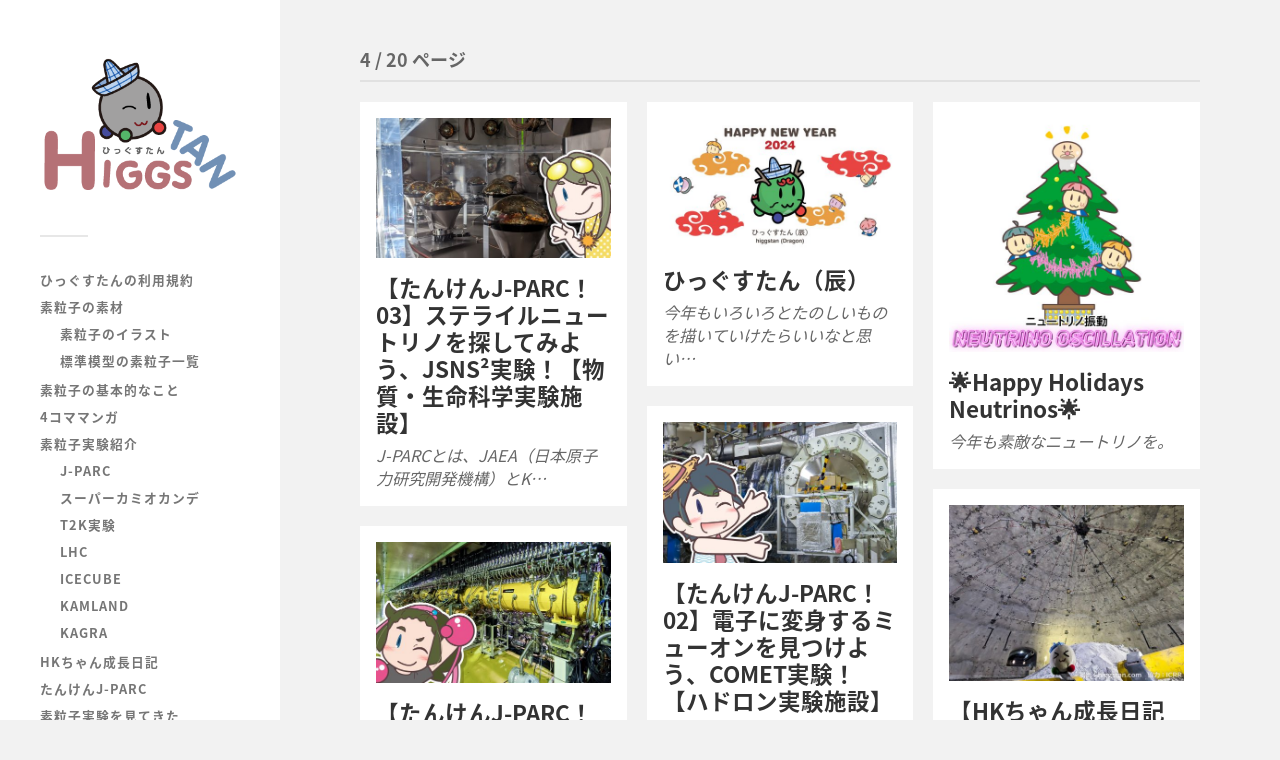

--- FILE ---
content_type: text/html; charset=UTF-8
request_url: https://higgstan.com/page/4/?fbclid=IwAR15QO12yJqiLLVdfdpj2qGku9h0_eI66N7rxJJMK25-N8Z0K6XqLGLGjOA
body_size: 70660
content:
<!DOCTYPE html>

<html class="no-js"  xmlns="http://www.w3.org/1999/xhtml" prefix="" lang="ja">

	<head profile="http://gmpg.org/xfn/11">
		
		<meta http-equiv="Content-Type" content="text/html; charset=UTF-8" />
		<meta name="viewport" content="width=device-width, initial-scale=1.0, maximum-scale=1.0, user-scalable=no" >
		 
		
<!-- BEGIN Metadata added by the Add-Meta-Tags WordPress plugin -->
<meta name="description" content="素粒子物理学に関するイラストやマンガがおいてあるサイトです。レジュメやトレペなどにご自由にお使いください。 | Page 4" />
<meta name="keywords" content="素粒子物理学, イラスト, 4コママンガ, 秋本祐希" />
<meta name="twitter:card" content="summary_large_image" />
<meta name="twitter:creator" content="@yukiRPM" />
<meta name="twitter:site" content="@yukiRPM" />
<meta name="twitter:title" content="HiggsTan | Page 4" />
<meta name="twitter:description" content="素粒子物理学に関するイラストやマンガがおいてあるサイトです。レジュメやトレペなどにご自由にお使いください。 | Page 4" />
<meta name="twitter:image" content="https://higgstan.com/wp/wp-content/uploads/2020/06/higgstan-logo.png" />
<meta name="twitter:image:width" content="320" />
<meta name="twitter:image:height" content="240" />
<!-- END Metadata added by the Add-Meta-Tags WordPress plugin -->

<title>HiggsTan &#8211; ページ 4 &#8211; ひっぐすたん</title>
<meta name='robots' content='max-image-preview:large' />
<script>document.documentElement.className = document.documentElement.className.replace("no-js","js");</script>
<link rel='dns-prefetch' href='//www.googletagmanager.com' />
<link rel='dns-prefetch' href='//use.fontawesome.com' />
<link rel="alternate" type="application/rss+xml" title="HiggsTan &raquo; フィード" href="https://higgstan.com/feed/" />
<link rel="alternate" type="application/rss+xml" title="HiggsTan &raquo; コメントフィード" href="https://higgstan.com/comments/feed/" />
<style id='wp-img-auto-sizes-contain-inline-css' type='text/css'>
img:is([sizes=auto i],[sizes^="auto," i]){contain-intrinsic-size:3000px 1500px}
/*# sourceURL=wp-img-auto-sizes-contain-inline-css */
</style>
<style id='wp-emoji-styles-inline-css' type='text/css'>

	img.wp-smiley, img.emoji {
		display: inline !important;
		border: none !important;
		box-shadow: none !important;
		height: 1em !important;
		width: 1em !important;
		margin: 0 0.07em !important;
		vertical-align: -0.1em !important;
		background: none !important;
		padding: 0 !important;
	}
/*# sourceURL=wp-emoji-styles-inline-css */
</style>
<style id='wp-block-library-inline-css' type='text/css'>
:root{--wp-block-synced-color:#7a00df;--wp-block-synced-color--rgb:122,0,223;--wp-bound-block-color:var(--wp-block-synced-color);--wp-editor-canvas-background:#ddd;--wp-admin-theme-color:#007cba;--wp-admin-theme-color--rgb:0,124,186;--wp-admin-theme-color-darker-10:#006ba1;--wp-admin-theme-color-darker-10--rgb:0,107,160.5;--wp-admin-theme-color-darker-20:#005a87;--wp-admin-theme-color-darker-20--rgb:0,90,135;--wp-admin-border-width-focus:2px}@media (min-resolution:192dpi){:root{--wp-admin-border-width-focus:1.5px}}.wp-element-button{cursor:pointer}:root .has-very-light-gray-background-color{background-color:#eee}:root .has-very-dark-gray-background-color{background-color:#313131}:root .has-very-light-gray-color{color:#eee}:root .has-very-dark-gray-color{color:#313131}:root .has-vivid-green-cyan-to-vivid-cyan-blue-gradient-background{background:linear-gradient(135deg,#00d084,#0693e3)}:root .has-purple-crush-gradient-background{background:linear-gradient(135deg,#34e2e4,#4721fb 50%,#ab1dfe)}:root .has-hazy-dawn-gradient-background{background:linear-gradient(135deg,#faaca8,#dad0ec)}:root .has-subdued-olive-gradient-background{background:linear-gradient(135deg,#fafae1,#67a671)}:root .has-atomic-cream-gradient-background{background:linear-gradient(135deg,#fdd79a,#004a59)}:root .has-nightshade-gradient-background{background:linear-gradient(135deg,#330968,#31cdcf)}:root .has-midnight-gradient-background{background:linear-gradient(135deg,#020381,#2874fc)}:root{--wp--preset--font-size--normal:16px;--wp--preset--font-size--huge:42px}.has-regular-font-size{font-size:1em}.has-larger-font-size{font-size:2.625em}.has-normal-font-size{font-size:var(--wp--preset--font-size--normal)}.has-huge-font-size{font-size:var(--wp--preset--font-size--huge)}.has-text-align-center{text-align:center}.has-text-align-left{text-align:left}.has-text-align-right{text-align:right}.has-fit-text{white-space:nowrap!important}#end-resizable-editor-section{display:none}.aligncenter{clear:both}.items-justified-left{justify-content:flex-start}.items-justified-center{justify-content:center}.items-justified-right{justify-content:flex-end}.items-justified-space-between{justify-content:space-between}.screen-reader-text{border:0;clip-path:inset(50%);height:1px;margin:-1px;overflow:hidden;padding:0;position:absolute;width:1px;word-wrap:normal!important}.screen-reader-text:focus{background-color:#ddd;clip-path:none;color:#444;display:block;font-size:1em;height:auto;left:5px;line-height:normal;padding:15px 23px 14px;text-decoration:none;top:5px;width:auto;z-index:100000}html :where(.has-border-color){border-style:solid}html :where([style*=border-top-color]){border-top-style:solid}html :where([style*=border-right-color]){border-right-style:solid}html :where([style*=border-bottom-color]){border-bottom-style:solid}html :where([style*=border-left-color]){border-left-style:solid}html :where([style*=border-width]){border-style:solid}html :where([style*=border-top-width]){border-top-style:solid}html :where([style*=border-right-width]){border-right-style:solid}html :where([style*=border-bottom-width]){border-bottom-style:solid}html :where([style*=border-left-width]){border-left-style:solid}html :where(img[class*=wp-image-]){height:auto;max-width:100%}:where(figure){margin:0 0 1em}html :where(.is-position-sticky){--wp-admin--admin-bar--position-offset:var(--wp-admin--admin-bar--height,0px)}@media screen and (max-width:600px){html :where(.is-position-sticky){--wp-admin--admin-bar--position-offset:0px}}

/*# sourceURL=wp-block-library-inline-css */
</style><style id='wp-block-heading-inline-css' type='text/css'>
h1:where(.wp-block-heading).has-background,h2:where(.wp-block-heading).has-background,h3:where(.wp-block-heading).has-background,h4:where(.wp-block-heading).has-background,h5:where(.wp-block-heading).has-background,h6:where(.wp-block-heading).has-background{padding:1.25em 2.375em}h1.has-text-align-left[style*=writing-mode]:where([style*=vertical-lr]),h1.has-text-align-right[style*=writing-mode]:where([style*=vertical-rl]),h2.has-text-align-left[style*=writing-mode]:where([style*=vertical-lr]),h2.has-text-align-right[style*=writing-mode]:where([style*=vertical-rl]),h3.has-text-align-left[style*=writing-mode]:where([style*=vertical-lr]),h3.has-text-align-right[style*=writing-mode]:where([style*=vertical-rl]),h4.has-text-align-left[style*=writing-mode]:where([style*=vertical-lr]),h4.has-text-align-right[style*=writing-mode]:where([style*=vertical-rl]),h5.has-text-align-left[style*=writing-mode]:where([style*=vertical-lr]),h5.has-text-align-right[style*=writing-mode]:where([style*=vertical-rl]),h6.has-text-align-left[style*=writing-mode]:where([style*=vertical-lr]),h6.has-text-align-right[style*=writing-mode]:where([style*=vertical-rl]){rotate:180deg}
/*# sourceURL=https://higgstan.com/wp/wp-includes/blocks/heading/style.min.css */
</style>
<style id='wp-block-paragraph-inline-css' type='text/css'>
.is-small-text{font-size:.875em}.is-regular-text{font-size:1em}.is-large-text{font-size:2.25em}.is-larger-text{font-size:3em}.has-drop-cap:not(:focus):first-letter{float:left;font-size:8.4em;font-style:normal;font-weight:100;line-height:.68;margin:.05em .1em 0 0;text-transform:uppercase}body.rtl .has-drop-cap:not(:focus):first-letter{float:none;margin-left:.1em}p.has-drop-cap.has-background{overflow:hidden}:root :where(p.has-background){padding:1.25em 2.375em}:where(p.has-text-color:not(.has-link-color)) a{color:inherit}p.has-text-align-left[style*="writing-mode:vertical-lr"],p.has-text-align-right[style*="writing-mode:vertical-rl"]{rotate:180deg}
/*# sourceURL=https://higgstan.com/wp/wp-includes/blocks/paragraph/style.min.css */
</style>
<style id='global-styles-inline-css' type='text/css'>
:root{--wp--preset--aspect-ratio--square: 1;--wp--preset--aspect-ratio--4-3: 4/3;--wp--preset--aspect-ratio--3-4: 3/4;--wp--preset--aspect-ratio--3-2: 3/2;--wp--preset--aspect-ratio--2-3: 2/3;--wp--preset--aspect-ratio--16-9: 16/9;--wp--preset--aspect-ratio--9-16: 9/16;--wp--preset--color--black: #333;--wp--preset--color--cyan-bluish-gray: #abb8c3;--wp--preset--color--white: #fff;--wp--preset--color--pale-pink: #f78da7;--wp--preset--color--vivid-red: #cf2e2e;--wp--preset--color--luminous-vivid-orange: #ff6900;--wp--preset--color--luminous-vivid-amber: #fcb900;--wp--preset--color--light-green-cyan: #7bdcb5;--wp--preset--color--vivid-green-cyan: #00d084;--wp--preset--color--pale-cyan-blue: #8ed1fc;--wp--preset--color--vivid-cyan-blue: #0693e3;--wp--preset--color--vivid-purple: #9b51e0;--wp--preset--color--accent: #019ebd;--wp--preset--color--dark-gray: #444;--wp--preset--color--medium-gray: #666;--wp--preset--color--light-gray: #767676;--wp--preset--gradient--vivid-cyan-blue-to-vivid-purple: linear-gradient(135deg,rgb(6,147,227) 0%,rgb(155,81,224) 100%);--wp--preset--gradient--light-green-cyan-to-vivid-green-cyan: linear-gradient(135deg,rgb(122,220,180) 0%,rgb(0,208,130) 100%);--wp--preset--gradient--luminous-vivid-amber-to-luminous-vivid-orange: linear-gradient(135deg,rgb(252,185,0) 0%,rgb(255,105,0) 100%);--wp--preset--gradient--luminous-vivid-orange-to-vivid-red: linear-gradient(135deg,rgb(255,105,0) 0%,rgb(207,46,46) 100%);--wp--preset--gradient--very-light-gray-to-cyan-bluish-gray: linear-gradient(135deg,rgb(238,238,238) 0%,rgb(169,184,195) 100%);--wp--preset--gradient--cool-to-warm-spectrum: linear-gradient(135deg,rgb(74,234,220) 0%,rgb(151,120,209) 20%,rgb(207,42,186) 40%,rgb(238,44,130) 60%,rgb(251,105,98) 80%,rgb(254,248,76) 100%);--wp--preset--gradient--blush-light-purple: linear-gradient(135deg,rgb(255,206,236) 0%,rgb(152,150,240) 100%);--wp--preset--gradient--blush-bordeaux: linear-gradient(135deg,rgb(254,205,165) 0%,rgb(254,45,45) 50%,rgb(107,0,62) 100%);--wp--preset--gradient--luminous-dusk: linear-gradient(135deg,rgb(255,203,112) 0%,rgb(199,81,192) 50%,rgb(65,88,208) 100%);--wp--preset--gradient--pale-ocean: linear-gradient(135deg,rgb(255,245,203) 0%,rgb(182,227,212) 50%,rgb(51,167,181) 100%);--wp--preset--gradient--electric-grass: linear-gradient(135deg,rgb(202,248,128) 0%,rgb(113,206,126) 100%);--wp--preset--gradient--midnight: linear-gradient(135deg,rgb(2,3,129) 0%,rgb(40,116,252) 100%);--wp--preset--font-size--small: 16px;--wp--preset--font-size--medium: 20px;--wp--preset--font-size--large: 24px;--wp--preset--font-size--x-large: 42px;--wp--preset--font-size--normal: 18px;--wp--preset--font-size--larger: 27px;--wp--preset--spacing--20: 0.44rem;--wp--preset--spacing--30: 0.67rem;--wp--preset--spacing--40: 1rem;--wp--preset--spacing--50: 1.5rem;--wp--preset--spacing--60: 2.25rem;--wp--preset--spacing--70: 3.38rem;--wp--preset--spacing--80: 5.06rem;--wp--preset--shadow--natural: 6px 6px 9px rgba(0, 0, 0, 0.2);--wp--preset--shadow--deep: 12px 12px 50px rgba(0, 0, 0, 0.4);--wp--preset--shadow--sharp: 6px 6px 0px rgba(0, 0, 0, 0.2);--wp--preset--shadow--outlined: 6px 6px 0px -3px rgb(255, 255, 255), 6px 6px rgb(0, 0, 0);--wp--preset--shadow--crisp: 6px 6px 0px rgb(0, 0, 0);}:where(.is-layout-flex){gap: 0.5em;}:where(.is-layout-grid){gap: 0.5em;}body .is-layout-flex{display: flex;}.is-layout-flex{flex-wrap: wrap;align-items: center;}.is-layout-flex > :is(*, div){margin: 0;}body .is-layout-grid{display: grid;}.is-layout-grid > :is(*, div){margin: 0;}:where(.wp-block-columns.is-layout-flex){gap: 2em;}:where(.wp-block-columns.is-layout-grid){gap: 2em;}:where(.wp-block-post-template.is-layout-flex){gap: 1.25em;}:where(.wp-block-post-template.is-layout-grid){gap: 1.25em;}.has-black-color{color: var(--wp--preset--color--black) !important;}.has-cyan-bluish-gray-color{color: var(--wp--preset--color--cyan-bluish-gray) !important;}.has-white-color{color: var(--wp--preset--color--white) !important;}.has-pale-pink-color{color: var(--wp--preset--color--pale-pink) !important;}.has-vivid-red-color{color: var(--wp--preset--color--vivid-red) !important;}.has-luminous-vivid-orange-color{color: var(--wp--preset--color--luminous-vivid-orange) !important;}.has-luminous-vivid-amber-color{color: var(--wp--preset--color--luminous-vivid-amber) !important;}.has-light-green-cyan-color{color: var(--wp--preset--color--light-green-cyan) !important;}.has-vivid-green-cyan-color{color: var(--wp--preset--color--vivid-green-cyan) !important;}.has-pale-cyan-blue-color{color: var(--wp--preset--color--pale-cyan-blue) !important;}.has-vivid-cyan-blue-color{color: var(--wp--preset--color--vivid-cyan-blue) !important;}.has-vivid-purple-color{color: var(--wp--preset--color--vivid-purple) !important;}.has-black-background-color{background-color: var(--wp--preset--color--black) !important;}.has-cyan-bluish-gray-background-color{background-color: var(--wp--preset--color--cyan-bluish-gray) !important;}.has-white-background-color{background-color: var(--wp--preset--color--white) !important;}.has-pale-pink-background-color{background-color: var(--wp--preset--color--pale-pink) !important;}.has-vivid-red-background-color{background-color: var(--wp--preset--color--vivid-red) !important;}.has-luminous-vivid-orange-background-color{background-color: var(--wp--preset--color--luminous-vivid-orange) !important;}.has-luminous-vivid-amber-background-color{background-color: var(--wp--preset--color--luminous-vivid-amber) !important;}.has-light-green-cyan-background-color{background-color: var(--wp--preset--color--light-green-cyan) !important;}.has-vivid-green-cyan-background-color{background-color: var(--wp--preset--color--vivid-green-cyan) !important;}.has-pale-cyan-blue-background-color{background-color: var(--wp--preset--color--pale-cyan-blue) !important;}.has-vivid-cyan-blue-background-color{background-color: var(--wp--preset--color--vivid-cyan-blue) !important;}.has-vivid-purple-background-color{background-color: var(--wp--preset--color--vivid-purple) !important;}.has-black-border-color{border-color: var(--wp--preset--color--black) !important;}.has-cyan-bluish-gray-border-color{border-color: var(--wp--preset--color--cyan-bluish-gray) !important;}.has-white-border-color{border-color: var(--wp--preset--color--white) !important;}.has-pale-pink-border-color{border-color: var(--wp--preset--color--pale-pink) !important;}.has-vivid-red-border-color{border-color: var(--wp--preset--color--vivid-red) !important;}.has-luminous-vivid-orange-border-color{border-color: var(--wp--preset--color--luminous-vivid-orange) !important;}.has-luminous-vivid-amber-border-color{border-color: var(--wp--preset--color--luminous-vivid-amber) !important;}.has-light-green-cyan-border-color{border-color: var(--wp--preset--color--light-green-cyan) !important;}.has-vivid-green-cyan-border-color{border-color: var(--wp--preset--color--vivid-green-cyan) !important;}.has-pale-cyan-blue-border-color{border-color: var(--wp--preset--color--pale-cyan-blue) !important;}.has-vivid-cyan-blue-border-color{border-color: var(--wp--preset--color--vivid-cyan-blue) !important;}.has-vivid-purple-border-color{border-color: var(--wp--preset--color--vivid-purple) !important;}.has-vivid-cyan-blue-to-vivid-purple-gradient-background{background: var(--wp--preset--gradient--vivid-cyan-blue-to-vivid-purple) !important;}.has-light-green-cyan-to-vivid-green-cyan-gradient-background{background: var(--wp--preset--gradient--light-green-cyan-to-vivid-green-cyan) !important;}.has-luminous-vivid-amber-to-luminous-vivid-orange-gradient-background{background: var(--wp--preset--gradient--luminous-vivid-amber-to-luminous-vivid-orange) !important;}.has-luminous-vivid-orange-to-vivid-red-gradient-background{background: var(--wp--preset--gradient--luminous-vivid-orange-to-vivid-red) !important;}.has-very-light-gray-to-cyan-bluish-gray-gradient-background{background: var(--wp--preset--gradient--very-light-gray-to-cyan-bluish-gray) !important;}.has-cool-to-warm-spectrum-gradient-background{background: var(--wp--preset--gradient--cool-to-warm-spectrum) !important;}.has-blush-light-purple-gradient-background{background: var(--wp--preset--gradient--blush-light-purple) !important;}.has-blush-bordeaux-gradient-background{background: var(--wp--preset--gradient--blush-bordeaux) !important;}.has-luminous-dusk-gradient-background{background: var(--wp--preset--gradient--luminous-dusk) !important;}.has-pale-ocean-gradient-background{background: var(--wp--preset--gradient--pale-ocean) !important;}.has-electric-grass-gradient-background{background: var(--wp--preset--gradient--electric-grass) !important;}.has-midnight-gradient-background{background: var(--wp--preset--gradient--midnight) !important;}.has-small-font-size{font-size: var(--wp--preset--font-size--small) !important;}.has-medium-font-size{font-size: var(--wp--preset--font-size--medium) !important;}.has-large-font-size{font-size: var(--wp--preset--font-size--large) !important;}.has-x-large-font-size{font-size: var(--wp--preset--font-size--x-large) !important;}
/*# sourceURL=global-styles-inline-css */
</style>

<style id='classic-theme-styles-inline-css' type='text/css'>
/*! This file is auto-generated */
.wp-block-button__link{color:#fff;background-color:#32373c;border-radius:9999px;box-shadow:none;text-decoration:none;padding:calc(.667em + 2px) calc(1.333em + 2px);font-size:1.125em}.wp-block-file__button{background:#32373c;color:#fff;text-decoration:none}
/*# sourceURL=/wp-includes/css/classic-themes.min.css */
</style>
<link rel='stylesheet' id='bogo-css' href='https://higgstan.com/wp/wp-content/plugins/bogo/includes/css/style.css?ver=3.9.1' type='text/css' media='all' />
<link rel='stylesheet' id='wpvrfontawesome-css' href='https://use.fontawesome.com/releases/v6.5.1/css/all.css?ver=8.5.53' type='text/css' media='all' />
<link rel='stylesheet' id='panellium-css-css' href='https://higgstan.com/wp/wp-content/plugins/wpvr/public/lib/pannellum/src/css/pannellum.css?ver=1' type='text/css' media='all' />
<link rel='stylesheet' id='videojs-css-css' href='https://higgstan.com/wp/wp-content/plugins/wpvr/public/lib/pannellum/src/css/video-js.css?ver=1' type='text/css' media='all' />
<link rel='stylesheet' id='videojs-vr-css-css' href='https://higgstan.com/wp/wp-content/plugins/wpvr/public/lib/videojs-vr/videojs-vr.css?ver=1' type='text/css' media='all' />
<link rel='stylesheet' id='owl-css-css' href='https://higgstan.com/wp/wp-content/plugins/wpvr/public/css/owl.carousel.css?ver=8.5.53' type='text/css' media='all' />
<link rel='stylesheet' id='wpvr-css' href='https://higgstan.com/wp/wp-content/plugins/wpvr/public/css/wpvr-public.css?ver=8.5.53' type='text/css' media='all' />
<link rel='stylesheet' id='fukasawa_googleFonts-css' href='https://higgstan.com/wp/wp-content/themes/fukasawa/assets/css/fonts.css?ver=6.9' type='text/css' media='all' />
<link rel='stylesheet' id='fukasawa_genericons-css' href='https://higgstan.com/wp/wp-content/themes/fukasawa/assets/fonts/genericons/genericons.css?ver=6.9' type='text/css' media='all' />
<link rel='stylesheet' id='fukasawa_style-css' href='https://higgstan.com/wp/wp-content/themes/fukasawa/style.css' type='text/css' media='all' />
<script type="text/javascript" src="https://higgstan.com/wp/wp-content/plugins/wpvr/public/lib/pannellum/src/js/pannellum.js?ver=1" id="panellium-js-js"></script>
<script type="text/javascript" src="https://higgstan.com/wp/wp-content/plugins/wpvr/public/lib/pannellum/src/js/libpannellum.js?ver=1" id="panelliumlib-js-js"></script>
<script type="text/javascript" src="https://higgstan.com/wp/wp-content/plugins/wpvr/public/js/video.js?ver=1" id="videojs-js-js"></script>
<script type="text/javascript" src="https://higgstan.com/wp/wp-content/plugins/wpvr/public/lib/videojs-vr/videojs-vr.js?ver=1" id="videojsvr-js-js"></script>
<script type="text/javascript" src="https://higgstan.com/wp/wp-content/plugins/wpvr/public/lib/pannellum/src/js/videojs-pannellum-plugin.js?ver=1" id="panelliumvid-js-js"></script>
<script type="text/javascript" src="https://higgstan.com/wp/wp-includes/js/jquery/jquery.min.js?ver=3.7.1" id="jquery-core-js"></script>
<script type="text/javascript" src="https://higgstan.com/wp/wp-includes/js/jquery/jquery-migrate.min.js?ver=3.4.1" id="jquery-migrate-js"></script>
<script type="text/javascript" src="https://higgstan.com/wp/wp-content/plugins/wpvr/public/js/owl.carousel.js?ver=6.9" id="owl-js-js"></script>
<script type="text/javascript" src="https://higgstan.com/wp/wp-content/plugins/wpvr/public/js/jquery.cookie.js?ver=1" id="jquery_cookie-js"></script>
<script type="text/javascript" src="https://higgstan.com/wp/wp-content/themes/fukasawa/assets/js/flexslider.js?ver=1" id="fukasawa_flexslider-js"></script>

<!-- Site Kit によって追加された Google タグ（gtag.js）スニペット -->
<!-- Google アナリティクス スニペット (Site Kit が追加) -->
<script type="text/javascript" src="https://www.googletagmanager.com/gtag/js?id=GT-5N2VB7N" id="google_gtagjs-js" async></script>
<script type="text/javascript" id="google_gtagjs-js-after">
/* <![CDATA[ */
window.dataLayer = window.dataLayer || [];function gtag(){dataLayer.push(arguments);}
gtag("set","linker",{"domains":["higgstan.com"]});
gtag("js", new Date());
gtag("set", "developer_id.dZTNiMT", true);
gtag("config", "GT-5N2VB7N");
//# sourceURL=google_gtagjs-js-after
/* ]]> */
</script>
<link rel="https://api.w.org/" href="https://higgstan.com/wp-json/" /><link rel="EditURI" type="application/rsd+xml" title="RSD" href="https://higgstan.com/wp/xmlrpc.php?rsd" />
<meta name="generator" content="WordPress 6.9" />
		<!-- Custom Logo: hide header text -->
		<style id="custom-logo-css" type="text/css">
			.blog-title {
				position: absolute;
				clip-path: inset(50%);
			}
		</style>
		<link rel="alternate" href="https://higgstan.com/page/4/" hreflang="ja" />
<meta name="generator" content="Site Kit by Google 1.170.0" /><!-- This site is powered by Tweet, Like, Plusone and Share Plugin - http://techxt.com/tweet-like-google-1-and-share-plugin-wordpress/ -->
		<meta property="og:type" content="article" />
		<meta property="og:title" content="HiggsTan" />
		<meta property="og:url" content="https://higgstan.com" />
		<meta property="og:description" content="ひっぐすたん" />
		<meta property="og:site_name" content="HiggsTan" />
		<!--[if lt IE 9]>
	  <script src="//html5shim.googlecode.com/svn/trunk/html5.js"></script>
	<![endif]-->
			<style type="text/css">div.socialicons{float:left;display:block;margin-right: 10px;line-height: 1;padding-bottom:10px;}div.socialiconsv{line-height: 1;}div.socialiconsv p{line-height: 1;display:none;}div.socialicons p{margin-bottom: 0px !important;margin-top: 0px !important;padding-bottom: 0px !important;padding-top: 0px !important;}div.social4iv{background: none repeat scroll 0 0 #FFFFFF;border: 1px solid #aaa;border-radius: 3px 3px 3px 3px;box-shadow: 3px 3px 3px #DDDDDD;padding: 3px;position: fixed;text-align: center;top: 55px;width: 76px;display:none;}div.socialiconsv{padding-bottom: 5px;}</style>
<script type="text/javascript" src="https://platform.twitter.com/widgets.js"></script><script async defer crossorigin="anonymous" src="//connect.facebook.net/en_US/sdk.js#xfbml=1&version=v4.0"></script><script type="text/javascript" src="https://apis.google.com/js/plusone.js"></script><script type="text/javascript" src="https://platform.linkedin.com/in.js"></script><!-- Customizer CSS --><style type="text/css">body a { color:#019ebd; }.main-menu .current-menu-item:before { color:#019ebd; }.main-menu .current_page_item:before { color:#019ebd; }.widget-content .textwidget a:hover { color:#019ebd; }.widget_fukasawa_recent_posts a:hover .title { color:#019ebd; }.widget_fukasawa_recent_comments a:hover .title { color:#019ebd; }.widget_archive li a:hover { color:#019ebd; }.widget_categories li a:hover { color:#019ebd; }.widget_meta li a:hover { color:#019ebd; }.widget_nav_menu li a:hover { color:#019ebd; }.widget_rss .widget-content ul a.rsswidget:hover { color:#019ebd; }#wp-calendar thead { color:#019ebd; }.widget_tag_cloud a:hover { background:#019ebd; }.search-button:hover .genericon { color:#019ebd; }.flex-direction-nav a:hover { background-color:#019ebd; }a.post-quote:hover { background:#019ebd; }.posts .post-title a:hover { color:#019ebd; }.post-content blockquote:before { color:#019ebd; }.post-content fieldset legend { background:#019ebd; }.post-content input[type="submit"]:hover { background:#019ebd; }.post-content input[type="button"]:hover { background:#019ebd; }.post-content input[type="reset"]:hover { background:#019ebd; }.post-content .has-accent-color { color:#019ebd; }.post-content .has-accent-background-color { background-color:#019ebd; }.page-links a:hover { background:#019ebd; }.comments .pingbacks li a:hover { color:#019ebd; }.comment-header h4 a:hover { color:#019ebd; }.bypostauthor.commet .comment-header:before { background:#019ebd; }.form-submit #submit:hover { background-color:#019ebd; }.nav-toggle.active { background-color:#019ebd; }.mobile-menu .current-menu-item:before { color:#019ebd; }.mobile-menu .current_page_item:before { color:#019ebd; }body#tinymce.wp-editor a { color:#019ebd; }body#tinymce.wp-editor a:hover { color:#019ebd; }body#tinymce.wp-editor fieldset legend { background:#019ebd; }body#tinymce.wp-editor blockquote:before { color:#019ebd; }</style><!--/Customizer CSS--><script>
  (function(d) {
    var config = {
      kitId: 'gcg0anp',
      scriptTimeout: 3000,
      async: true
    },
    h=d.documentElement,t=setTimeout(function(){h.className=h.className.replace(/\bwf-loading\b/g,"")+" wf-inactive";},config.scriptTimeout),tk=d.createElement("script"),f=false,s=d.getElementsByTagName("script")[0],a;h.className+=" wf-loading";tk.src='https://use.typekit.net/'+config.kitId+'.js';tk.async=true;tk.onload=tk.onreadystatechange=function(){a=this.readyState;if(f||a&&a!="complete"&&a!="loaded")return;f=true;clearTimeout(t);try{Typekit.load(config)}catch(e){}};s.parentNode.insertBefore(tk,s)
  })(document);
</script><link rel="icon" href="https://higgstan.com/wp/wp-content/uploads/2020/06/cropped-favicon-1-32x32.png" sizes="32x32" />
<link rel="icon" href="https://higgstan.com/wp/wp-content/uploads/2020/06/cropped-favicon-1-192x192.png" sizes="192x192" />
<link rel="apple-touch-icon" href="https://higgstan.com/wp/wp-content/uploads/2020/06/cropped-favicon-1-180x180.png" />
<meta name="msapplication-TileImage" content="https://higgstan.com/wp/wp-content/uploads/2020/06/cropped-favicon-1-270x270.png" />
		<style type="text/css" id="wp-custom-css">
			body{font-family: source-han-sans-japanese, sans-serif;}

.wp-block-image{margin-top: 70px;}

.blogCard {
  border: 1px solid #ddd;
  border-radius: 3px;
  padding: 12px;
  margin-bottom: 1.6rem;
}
.blogCardCont {
  position: relative;
  margin-bottom: 5px;
  min-height: 100px;
}
.blogCardCont p {
  font-size: 12px;
  overflow: hidden;
  margin: 0;
}
.blogCardTxt {
  margin-right: 110px;
}
.blogCardTxt p {
  display: -webkit-box;
  -webkit-box-orient: vertical;
  -webkit-line-clamp: 3;
}
.blogCardTitle {
  margin-bottom: 5px;
  overflow: hidden;
  -webkit-line-clamp: 2 !important;
}
.blogCardTitle a {
  font-size: 17px;
  line-height: 1.4;
  color: #3d3f44;
  font-weight: bold;
  text-decoration: none;
}
.blogCardTitle a:hover {
  text-decoration: underline;
}
.blogCardImg {
  position: absolute;
  top: 0;
  right: 0;
}
.blogCardImg__wrap {
  float: right;
  width: 15%;
  min-width: 100px;
  height: 100px;
  overflow: hidden;
  position: relative;
}
.blogCardImg__wrap img {
  position: absolute;
  top: 50%;
  left: 50%;
  max-width: none;
  max-height: 100%;
  transform: translateY(-50%) translateX(-50%);
  -webkit-transform: translateY(-50%) translateX(-50%);
}
.blogCardFooter {
  font-size: 12px;
}
.blogCardFooter a {
  color: #9aa5ab;
}
.blogCardFooter a img {
  margin-right: 5px;
}
.blogCardTitle a i,
.blog article .blogCardFooter a i {
  display: none;
}
.blogCard.blogCard--noimg .blogCardCont {
  min-height: auto;
}
blogCard.blogCard--noimg .blogCardTxt {
  margin-right: 0;
}		</style>
			
	</head>
	
	<body class="home blog paged wp-custom-logo paged-4 wp-theme-fukasawa ja wp-is-not-mobile">


		
		<a class="skip-link button" href="#site-content">本文にジャンプ</a>
	
		<div class="mobile-navigation">
	
			<ul class="mobile-menu">
						
				<li id="menu-item-3098" class="menu-item menu-item-type-post_type menu-item-object-page menu-item-3098"><a href="https://higgstan.com/terms-of-use/">ひっぐすたんの利用規約</a></li>
<li id="menu-item-2624" class="menu-item menu-item-type-taxonomy menu-item-object-category menu-item-has-children menu-item-2624"><a href="https://higgstan.com/category/phys-item/">素粒子の素材</a>
<ul class="sub-menu">
	<li id="menu-item-3607" class="menu-item menu-item-type-taxonomy menu-item-object-category menu-item-3607"><a href="https://higgstan.com/category/particle-illustration/">素粒子のイラスト</a></li>
	<li id="menu-item-2638" class="menu-item menu-item-type-post_type menu-item-object-post menu-item-2638"><a href="https://higgstan.com/standerd-model/">標準模型の素粒子一覧</a></li>
</ul>
</li>
<li id="menu-item-2924" class="menu-item menu-item-type-taxonomy menu-item-object-category menu-item-2924"><a href="https://higgstan.com/category/basic/">素粒子の基本的なこと</a></li>
<li id="menu-item-2625" class="menu-item menu-item-type-taxonomy menu-item-object-category menu-item-2625"><a href="https://higgstan.com/category/4%e3%82%b3%e3%83%9e%e3%83%9e%e3%83%b3%e3%82%ac/">4コママンガ</a></li>
<li id="menu-item-2626" class="menu-item menu-item-type-taxonomy menu-item-object-category menu-item-has-children menu-item-2626"><a href="https://higgstan.com/category/%e7%b4%a0%e7%b2%92%e5%ad%90%e5%ae%9f%e9%a8%93%e7%b4%b9%e4%bb%8b/">素粒子実験紹介</a>
<ul class="sub-menu">
	<li id="menu-item-2634" class="menu-item menu-item-type-taxonomy menu-item-object-post_tag menu-item-2634"><a href="https://higgstan.com/tag/j-parc/">J-PARC</a></li>
	<li id="menu-item-2633" class="menu-item menu-item-type-taxonomy menu-item-object-post_tag menu-item-2633"><a href="https://higgstan.com/tag/%e3%82%b9%e3%83%bc%e3%83%91%e3%83%bc%e3%82%ab%e3%83%9f%e3%82%aa%e3%82%ab%e3%83%b3%e3%83%87/">スーパーカミオカンデ</a></li>
	<li id="menu-item-2632" class="menu-item menu-item-type-taxonomy menu-item-object-post_tag menu-item-2632"><a href="https://higgstan.com/tag/t2k%e5%ae%9f%e9%a8%93/">T2K実験</a></li>
	<li id="menu-item-2636" class="menu-item menu-item-type-taxonomy menu-item-object-post_tag menu-item-2636"><a href="https://higgstan.com/tag/lhc/">LHC</a></li>
	<li id="menu-item-2654" class="menu-item menu-item-type-taxonomy menu-item-object-post_tag menu-item-2654"><a href="https://higgstan.com/tag/icecube/">IceCube</a></li>
	<li id="menu-item-6167" class="menu-item menu-item-type-taxonomy menu-item-object-post_tag menu-item-6167"><a href="https://higgstan.com/tag/kamland/">KamLAND</a></li>
	<li id="menu-item-2657" class="menu-item menu-item-type-taxonomy menu-item-object-post_tag menu-item-2657"><a href="https://higgstan.com/tag/kagra/">KAGRA</a></li>
</ul>
</li>
<li id="menu-item-2918" class="menu-item menu-item-type-taxonomy menu-item-object-category menu-item-2918"><a href="https://higgstan.com/category/hk%e3%81%a1%e3%82%83%e3%82%93%e6%88%90%e9%95%b7%e6%97%a5%e8%a8%98/">HKちゃん成長日記</a></li>
<li id="menu-item-4327" class="menu-item menu-item-type-taxonomy menu-item-object-category menu-item-4327"><a href="https://higgstan.com/category/%e3%81%9f%e3%82%93%e3%81%91%e3%82%93j-parc/">たんけんJ-PARC</a></li>
<li id="menu-item-2804" class="menu-item menu-item-type-taxonomy menu-item-object-category menu-item-2804"><a href="https://higgstan.com/category/experiment-report/">素粒子実験を見てきた</a></li>
<li id="menu-item-2628" class="menu-item menu-item-type-taxonomy menu-item-object-category menu-item-2628"><a href="https://higgstan.com/category/ele-phys/">絵で見る素粒子物理学</a></li>
<li id="menu-item-2627" class="menu-item menu-item-type-taxonomy menu-item-object-category menu-item-2627"><a href="https://higgstan.com/category/%e7%b4%a0%e7%b2%92%e5%ad%90%e7%89%a9%e7%90%86%e3%83%8b%e3%83%a5%e3%83%bc%e3%82%b9/">素粒子物理ニュース</a></li>
<li id="menu-item-3144" class="menu-item menu-item-type-taxonomy menu-item-object-category menu-item-3144"><a href="https://higgstan.com/category/physicist/">物理のひと</a></li>
<li id="menu-item-2631" class="menu-item menu-item-type-taxonomy menu-item-object-category menu-item-2631"><a href="https://higgstan.com/category/%e5%ae%87%e5%ae%99%e3%81%ae%e3%81%8a%e8%a9%b1/">宇宙のお話</a></li>
<li id="menu-item-2630" class="menu-item menu-item-type-taxonomy menu-item-object-category menu-item-2630"><a href="https://higgstan.com/category/other/">その他イラスト</a></li>
<li id="menu-item-2747" class="menu-item menu-item-type-taxonomy menu-item-object-category menu-item-2747"><a href="https://higgstan.com/category/works/">お仕事紹介</a></li>
<li id="menu-item-2629" class="menu-item menu-item-type-taxonomy menu-item-object-category menu-item-2629"><a href="https://higgstan.com/category/%e8%ac%9b%e6%bc%94%e5%91%8a%e7%9f%a5/">講演告知</a></li>
				
			 </ul>
		 
		</div><!-- .mobile-navigation -->
	
		<div class="sidebar">
		
						
		        <h1 class="blog-logo">
					<a href="https://higgstan.com/" rel="home">
		        		<img src="https://higgstan.com/wp/wp-content/uploads/2020/06/cropped-higgstan-logo.png" />
					</a>
					<span class="screen-reader-text">HiggsTan</span>
		        </h1>
		
						
			<button type="button" class="nav-toggle">
			
				<div class="bars">
					<div class="bar"></div>
					<div class="bar"></div>
					<div class="bar"></div>
				</div>
				
				<p>
					<span class="menu">メニュー</span>
					<span class="close">閉じる</span>
				</p>
			
			</button>
			
			<ul class="main-menu">
				<li id="menu-item-3098" class="menu-item menu-item-type-post_type menu-item-object-page menu-item-3098"><a href="https://higgstan.com/terms-of-use/">ひっぐすたんの利用規約</a></li>
<li id="menu-item-2624" class="menu-item menu-item-type-taxonomy menu-item-object-category menu-item-has-children menu-item-2624"><a href="https://higgstan.com/category/phys-item/">素粒子の素材</a>
<ul class="sub-menu">
	<li id="menu-item-3607" class="menu-item menu-item-type-taxonomy menu-item-object-category menu-item-3607"><a href="https://higgstan.com/category/particle-illustration/">素粒子のイラスト</a></li>
	<li id="menu-item-2638" class="menu-item menu-item-type-post_type menu-item-object-post menu-item-2638"><a href="https://higgstan.com/standerd-model/">標準模型の素粒子一覧</a></li>
</ul>
</li>
<li id="menu-item-2924" class="menu-item menu-item-type-taxonomy menu-item-object-category menu-item-2924"><a href="https://higgstan.com/category/basic/">素粒子の基本的なこと</a></li>
<li id="menu-item-2625" class="menu-item menu-item-type-taxonomy menu-item-object-category menu-item-2625"><a href="https://higgstan.com/category/4%e3%82%b3%e3%83%9e%e3%83%9e%e3%83%b3%e3%82%ac/">4コママンガ</a></li>
<li id="menu-item-2626" class="menu-item menu-item-type-taxonomy menu-item-object-category menu-item-has-children menu-item-2626"><a href="https://higgstan.com/category/%e7%b4%a0%e7%b2%92%e5%ad%90%e5%ae%9f%e9%a8%93%e7%b4%b9%e4%bb%8b/">素粒子実験紹介</a>
<ul class="sub-menu">
	<li id="menu-item-2634" class="menu-item menu-item-type-taxonomy menu-item-object-post_tag menu-item-2634"><a href="https://higgstan.com/tag/j-parc/">J-PARC</a></li>
	<li id="menu-item-2633" class="menu-item menu-item-type-taxonomy menu-item-object-post_tag menu-item-2633"><a href="https://higgstan.com/tag/%e3%82%b9%e3%83%bc%e3%83%91%e3%83%bc%e3%82%ab%e3%83%9f%e3%82%aa%e3%82%ab%e3%83%b3%e3%83%87/">スーパーカミオカンデ</a></li>
	<li id="menu-item-2632" class="menu-item menu-item-type-taxonomy menu-item-object-post_tag menu-item-2632"><a href="https://higgstan.com/tag/t2k%e5%ae%9f%e9%a8%93/">T2K実験</a></li>
	<li id="menu-item-2636" class="menu-item menu-item-type-taxonomy menu-item-object-post_tag menu-item-2636"><a href="https://higgstan.com/tag/lhc/">LHC</a></li>
	<li id="menu-item-2654" class="menu-item menu-item-type-taxonomy menu-item-object-post_tag menu-item-2654"><a href="https://higgstan.com/tag/icecube/">IceCube</a></li>
	<li id="menu-item-6167" class="menu-item menu-item-type-taxonomy menu-item-object-post_tag menu-item-6167"><a href="https://higgstan.com/tag/kamland/">KamLAND</a></li>
	<li id="menu-item-2657" class="menu-item menu-item-type-taxonomy menu-item-object-post_tag menu-item-2657"><a href="https://higgstan.com/tag/kagra/">KAGRA</a></li>
</ul>
</li>
<li id="menu-item-2918" class="menu-item menu-item-type-taxonomy menu-item-object-category menu-item-2918"><a href="https://higgstan.com/category/hk%e3%81%a1%e3%82%83%e3%82%93%e6%88%90%e9%95%b7%e6%97%a5%e8%a8%98/">HKちゃん成長日記</a></li>
<li id="menu-item-4327" class="menu-item menu-item-type-taxonomy menu-item-object-category menu-item-4327"><a href="https://higgstan.com/category/%e3%81%9f%e3%82%93%e3%81%91%e3%82%93j-parc/">たんけんJ-PARC</a></li>
<li id="menu-item-2804" class="menu-item menu-item-type-taxonomy menu-item-object-category menu-item-2804"><a href="https://higgstan.com/category/experiment-report/">素粒子実験を見てきた</a></li>
<li id="menu-item-2628" class="menu-item menu-item-type-taxonomy menu-item-object-category menu-item-2628"><a href="https://higgstan.com/category/ele-phys/">絵で見る素粒子物理学</a></li>
<li id="menu-item-2627" class="menu-item menu-item-type-taxonomy menu-item-object-category menu-item-2627"><a href="https://higgstan.com/category/%e7%b4%a0%e7%b2%92%e5%ad%90%e7%89%a9%e7%90%86%e3%83%8b%e3%83%a5%e3%83%bc%e3%82%b9/">素粒子物理ニュース</a></li>
<li id="menu-item-3144" class="menu-item menu-item-type-taxonomy menu-item-object-category menu-item-3144"><a href="https://higgstan.com/category/physicist/">物理のひと</a></li>
<li id="menu-item-2631" class="menu-item menu-item-type-taxonomy menu-item-object-category menu-item-2631"><a href="https://higgstan.com/category/%e5%ae%87%e5%ae%99%e3%81%ae%e3%81%8a%e8%a9%b1/">宇宙のお話</a></li>
<li id="menu-item-2630" class="menu-item menu-item-type-taxonomy menu-item-object-category menu-item-2630"><a href="https://higgstan.com/category/other/">その他イラスト</a></li>
<li id="menu-item-2747" class="menu-item menu-item-type-taxonomy menu-item-object-category menu-item-2747"><a href="https://higgstan.com/category/works/">お仕事紹介</a></li>
<li id="menu-item-2629" class="menu-item menu-item-type-taxonomy menu-item-object-category menu-item-2629"><a href="https://higgstan.com/category/%e8%ac%9b%e6%bc%94%e5%91%8a%e7%9f%a5/">講演告知</a></li>
			</ul><!-- .main-menu -->

							<div class="widgets">
					<div id="custom_html-5" class="widget_text widget widget_custom_html"><div class="widget_text widget-content clear"><div class="textwidget custom-html-widget"><a href="https://higgstan.com/category/particle-illustration/"><img src="https://higgstan.com/wp/wp-content/uploads/2018/07/button.png" alt="素粒子単体のイメージ"></a></div></div></div><div id="block-3" class="widget widget_block"><div class="widget-content clear"><a href="https://higgstan.com/category/hk%e3%81%a1%e3%82%83%e3%82%93%e6%88%90%e9%95%b7%e6%97%a5%e8%a8%98/"><img decoding="async" src="https://higgstan.com/wp/wp-content/uploads/2021/01/hk-diary-banner.jpg" alt="ハイパーカミオカンデ成長日記"></a></div></div><div id="block-2" class="widget widget_block"><div class="widget-content clear"><a href="https://higgstan.com/category/%e3%81%9f%e3%82%93%e3%81%91%e3%82%93j-parc/"><img decoding="async" src="https://higgstan.com/wp/wp-content/uploads/2024/01/jparc-banner.jpg" alt="たんけんJ-PARC！"></a></div></div><div id="search-2" class="widget widget_search"><div class="widget-content clear"><form role="search" method="get" id="searchform" class="searchform" action="https://higgstan.com/">
				<div>
					<label class="screen-reader-text" for="s">検索:</label>
					<input type="text" value="" name="s" id="s" />
					<input type="submit" id="searchsubmit" value="検索" />
				</div>
			</form></div></div><div id="prisna-google-website-translator-2" class="widget widget_prisna-google-website-translator"><div class="widget-content clear">
<style type="text/css">
<!--

.prisna-gwt-align-left {
	text-align: left !important;
}
.prisna-gwt-align-right {
	text-align: right !important;
}



body {
	top: 0 !important;
}
.goog-te-banner-frame {
	display: none !important;
	visibility: hidden !important;
}

#goog-gt-tt,
.goog-tooltip,
.goog-tooltip:hover {
	display: none !important;
}
.goog-text-highlight {
	background-color: transparent !important;
	border: none !important;
	box-shadow: none !important;
}
.translated-rtl font,
.translated-ltr font {
	background-color: transparent !important;
	box-shadow: none !important;
	box-sizing: border-box !important;
	-webkit-box-sizing: border-box !important;
	-moz-box-sizing: border-box !important;
}

-->
</style>



<div id="google_translate_element" class="prisna-gwt-align-left"></div>
<script type="text/javascript">
/*<![CDATA[*/
function initializeGoogleTranslateElement() {
	new google.translate.TranslateElement({
		pageLanguage: "ja",
		includedLanguages: "zh-CN,zh-TW,en,ja,es"
	}, "google_translate_element");
}
/*]]>*/
</script>
<script type="text/javascript" src="//translate.google.com/translate_a/element.js?cb=initializeGoogleTranslateElement"></script></div></div><div id="custom_html-2" class="widget_text widget widget_custom_html"><div class="widget_text widget-content clear"><h3 class="widget-title">HiggsTan（ひっぐすたん）</h3><div class="textwidget custom-html-widget">素粒子かわいいよね素粒子。<br/><br/>

素粒子物理学に関するイラストなどが置いてあります。レジュメやプレゼン資料、大学や研究機関のウェブサイトなど、ご自由に使っていただければと思います。商用利用の際には一度ご連絡ください。<br /><br />

There are illustrations and mangas about particle physics. Please feel free to use them for non-commercial purposes.<br /><br /></div></div></div><div id="custom_html-3" class="widget_text widget widget_custom_html"><div class="widget_text widget-content clear"><h3 class="widget-title">中の人</h3><div class="textwidget custom-html-widget">文字書きとお絵描きとデザインをのんびりやっている、元・素粒子実験の人。素粒子がだいすき。<br /><br />

<a href="http://researchmap.jp/yukijet">詳細はこちら。</a><br />（researchmapへのリンクです）<br />
<br />

<a href="https://twitter.com/yukirpm">こちらはX（Twitter）。</a><br />
<a href="https://bsky.app/profile/higgstan.com">こちらはBluesky。</a><br />稀につぶやいています。<br /><br />

なにかありましたら、yuki★higgstan.comまで。<br /><br /></div></div></div><div id="custom_html-4" class="widget_text widget widget_custom_html"><div class="widget_text widget-content clear"><h3 class="widget-title">本になっちゃったもの</h3><div class="textwidget custom-html-widget"><a href="https://www.amazon.co.jp/dp/429710413X/" target="_blank"><img src="https://higgstan.com/wp/wp-content/uploads/2019/02/book-universe.jpg" alt="宇宙の歴史と宇宙観測"><br />キャラクターでよくわかる<br />宇宙の歴史と宇宙観測</a><br /><br />

<a href="https://www.amazon.co.jp/dp/4800309174/" target="_blank"><img src="https://higgstan.com/wp/wp-content/uploads/2016/05/book-exp.jpg" alt="素粒子実験の世界"><br />素粒子実験の世界</a><br /><br />

<a href="https://www.amazon.co.jp/dp/4800301505/" target="_blank"><img src="https://higgstan.com/wp/wp-content/uploads/2013/05/book.jpg" alt="素粒子の世界"><br />宇宙までまるわかり！素粒子の世界</a><br /><br /></div></div></div>				</div><!-- .widgets -->
			
			<div class="credits">
				<p>&copy; 2026 <a href="https://higgstan.com/">HiggsTan</a>.</p>
				<p>Powered by  <a href="https://wordpress.org">WordPress</a>.</p>
				<p>Theme by <a href="https://andersnoren.se">Anders Nor&eacute;n</a>.</p>
			</div><!-- .credits -->
							
		</div><!-- .sidebar -->
	
		<main class="wrapper" id="site-content">
<div class="content">
																	                    
	
		<div class="page-title">
			
			<div class="section-inner clear">
	
				<h1 class="archive-title">
					4 / 20 ページ 					
				</h1>

										
			</div><!-- .section-inner -->
			
		</div><!-- .page-title -->

	
	
		<div class="posts" id="posts">
				
			<div class="post-container">

	<div id="post-4421" class="post-4421 post type-post status-publish format-standard has-post-thumbnail hentry category-52 category-j-parc category-experiment-report category-35 tag-j-parc tag-40 tag-11 tag-61 ja">

					
				<figure class="featured-media" href="https://higgstan.com/jparc-tanken-03/">
					<a href="https://higgstan.com/jparc-tanken-03/">	
						<img width="508" height="305" src="https://higgstan.com/wp/wp-content/uploads/2024/01/jparc03-eyes-508x305.jpg" class="attachment-post-thumb size-post-thumb wp-post-image" alt="" decoding="async" fetchpriority="high" srcset="https://higgstan.com/wp/wp-content/uploads/2024/01/jparc03-eyes-508x305.jpg 508w, https://higgstan.com/wp/wp-content/uploads/2024/01/jparc03-eyes-300x180.jpg 300w, https://higgstan.com/wp/wp-content/uploads/2024/01/jparc03-eyes-1024x614.jpg 1024w, https://higgstan.com/wp/wp-content/uploads/2024/01/jparc03-eyes-768x461.jpg 768w, https://higgstan.com/wp/wp-content/uploads/2024/01/jparc03-eyes-973x584.jpg 973w, https://higgstan.com/wp/wp-content/uploads/2024/01/jparc03-eyes.jpg 1500w" sizes="(max-width: 508px) 100vw, 508px" />					</a>
				</figure><!-- .featured-media -->
					
										
				<div class="post-header">
					<h2 class="post-title"><a href="https://higgstan.com/jparc-tanken-03/">【たんけんJ-PARC！03】ステライルニュートリノを探してみよう、JSNS²実験！【物質・生命科学実験施設】</a></h2>
				</div><!-- .post-header -->
			
							
				<div class="post-excerpt">
				
					<p>J-PARCとは、JAEA（日本原子力研究開発機構）とK&#8230;</p>
				
				</div>

					
	</div><!-- .post -->

</div><!-- .post-container --><div class="post-container">

	<div id="post-4447" class="post-4447 post type-post status-publish format-standard has-post-thumbnail hentry category-other category-nichijo tag-117 tag-152 ja">

					
				<figure class="featured-media" href="https://higgstan.com/newyear2024/">
					<a href="https://higgstan.com/newyear2024/">	
						<img width="508" height="286" src="https://higgstan.com/wp/wp-content/uploads/2024/01/年賀状2024-508x286.jpg" class="attachment-post-thumb size-post-thumb wp-post-image" alt="" decoding="async" srcset="https://higgstan.com/wp/wp-content/uploads/2024/01/年賀状2024-508x286.jpg 508w, https://higgstan.com/wp/wp-content/uploads/2024/01/年賀状2024-300x169.jpg 300w, https://higgstan.com/wp/wp-content/uploads/2024/01/年賀状2024-1024x576.jpg 1024w, https://higgstan.com/wp/wp-content/uploads/2024/01/年賀状2024-768x432.jpg 768w, https://higgstan.com/wp/wp-content/uploads/2024/01/年賀状2024-1536x864.jpg 1536w, https://higgstan.com/wp/wp-content/uploads/2024/01/年賀状2024-973x547.jpg 973w, https://higgstan.com/wp/wp-content/uploads/2024/01/年賀状2024.jpg 1600w" sizes="(max-width: 508px) 100vw, 508px" />					</a>
				</figure><!-- .featured-media -->
					
										
				<div class="post-header">
					<h2 class="post-title"><a href="https://higgstan.com/newyear2024/">ひっぐすたん（辰）</a></h2>
				</div><!-- .post-header -->
			
							
				<div class="post-excerpt">
				
					<p>今年もいろいろとたのしいものを描いていけたらいいなと思い&#8230;</p>
				
				</div>

					
	</div><!-- .post -->

</div><!-- .post-container --><div class="post-container">

	<div id="post-4442" class="post-4442 post type-post status-publish format-standard has-post-thumbnail hentry category-other category-nichijo category-ele-phys tag-40 tag-11 ja">

					
				<figure class="featured-media" href="https://higgstan.com/happy-holidays-2023/">
					<a href="https://higgstan.com/happy-holidays-2023/">	
						<img width="508" height="508" src="https://higgstan.com/wp/wp-content/uploads/2023/12/happyholiday-508x508.jpg" class="attachment-post-thumb size-post-thumb wp-post-image" alt="" decoding="async" srcset="https://higgstan.com/wp/wp-content/uploads/2023/12/happyholiday-508x508.jpg 508w, https://higgstan.com/wp/wp-content/uploads/2023/12/happyholiday-300x300.jpg 300w, https://higgstan.com/wp/wp-content/uploads/2023/12/happyholiday-1024x1024.jpg 1024w, https://higgstan.com/wp/wp-content/uploads/2023/12/happyholiday-150x150.jpg 150w, https://higgstan.com/wp/wp-content/uploads/2023/12/happyholiday-768x768.jpg 768w, https://higgstan.com/wp/wp-content/uploads/2023/12/happyholiday-88x88.jpg 88w, https://higgstan.com/wp/wp-content/uploads/2023/12/happyholiday-973x973.jpg 973w, https://higgstan.com/wp/wp-content/uploads/2023/12/happyholiday.jpg 1500w" sizes="(max-width: 508px) 100vw, 508px" />					</a>
				</figure><!-- .featured-media -->
					
										
				<div class="post-header">
					<h2 class="post-title"><a href="https://higgstan.com/happy-holidays-2023/">🌟Happy Holidays Neutrinos🌟</a></h2>
				</div><!-- .post-header -->
			
							
				<div class="post-excerpt">
				
					<p>今年も素敵なニュートリノを。</p>
				
				</div>

					
	</div><!-- .post -->

</div><!-- .post-container --><div class="post-container">

	<div id="post-4233" class="post-4233 post type-post status-publish format-standard has-post-thumbnail hentry category-j-parc category-experiment-report category-35 tag-j-parc tag-39 tag-11 tag-61 ja">

					
				<figure class="featured-media" href="https://higgstan.com/jparc-tanken-02/">
					<a href="https://higgstan.com/jparc-tanken-02/">	
						<img width="508" height="305" src="https://higgstan.com/wp/wp-content/uploads/2023/11/J-PARC02-eye-508x305.jpg" class="attachment-post-thumb size-post-thumb wp-post-image" alt="" decoding="async" loading="lazy" srcset="https://higgstan.com/wp/wp-content/uploads/2023/11/J-PARC02-eye-508x305.jpg 508w, https://higgstan.com/wp/wp-content/uploads/2023/11/J-PARC02-eye-300x180.jpg 300w, https://higgstan.com/wp/wp-content/uploads/2023/11/J-PARC02-eye-1024x614.jpg 1024w, https://higgstan.com/wp/wp-content/uploads/2023/11/J-PARC02-eye-768x461.jpg 768w, https://higgstan.com/wp/wp-content/uploads/2023/11/J-PARC02-eye-973x584.jpg 973w, https://higgstan.com/wp/wp-content/uploads/2023/11/J-PARC02-eye.jpg 1500w" sizes="auto, (max-width: 508px) 100vw, 508px" />					</a>
				</figure><!-- .featured-media -->
					
										
				<div class="post-header">
					<h2 class="post-title"><a href="https://higgstan.com/jparc-tanken-02/">【たんけんJ-PARC！02】電子に変身するミューオンを見つけよう、COMET実験！【ハドロン実験施設】</a></h2>
				</div><!-- .post-header -->
			
							
				<div class="post-excerpt">
				
					<p>J-PARCとは、JAEA（日本原子力研究開発機構）とK&#8230;</p>
				
				</div>

					
	</div><!-- .post -->

</div><!-- .post-container --><div class="post-container">

	<div id="post-4221" class="post-4221 post type-post status-publish format-standard has-post-thumbnail hentry category-hk category-works category-experiment-report category-35 category-56 tag-40 tag-92 tag-37 tag-11 tag-61 ja">

					
				<figure class="featured-media" href="https://higgstan.com/hk-construction-05/">
					<a href="https://higgstan.com/hk-construction-05/">	
						<img width="508" height="381" src="https://higgstan.com/wp/wp-content/uploads/2023/11/hk05-2-508x381.jpg" class="attachment-post-thumb size-post-thumb wp-post-image" alt="" decoding="async" loading="lazy" srcset="https://higgstan.com/wp/wp-content/uploads/2023/11/hk05-2-508x381.jpg 508w, https://higgstan.com/wp/wp-content/uploads/2023/11/hk05-2-300x225.jpg 300w, https://higgstan.com/wp/wp-content/uploads/2023/11/hk05-2-1024x768.jpg 1024w, https://higgstan.com/wp/wp-content/uploads/2023/11/hk05-2-768x576.jpg 768w, https://higgstan.com/wp/wp-content/uploads/2023/11/hk05-2-973x730.jpg 973w, https://higgstan.com/wp/wp-content/uploads/2023/11/hk05-2.jpg 1500w" sizes="auto, (max-width: 508px) 100vw, 508px" />					</a>
				</figure><!-- .featured-media -->
					
										
				<div class="post-header">
					<h2 class="post-title"><a href="https://higgstan.com/hk-construction-05/">【HKちゃん成長日記 05】ハイパーカミオカンデのタンク上部のドームが完成した【AD】</a></h2>
				</div><!-- .post-header -->
			
							
				<div class="post-excerpt">
				
					<p>【今回の記事は東京大学宇宙線研究所附属 神岡宇宙素粒子研&#8230;</p>
				
				</div>

					
	</div><!-- .post -->

</div><!-- .post-container --><div class="post-container">

	<div id="post-4156" class="post-4156 post type-post status-publish format-standard has-post-thumbnail hentry category-52 category-j-parc category-experiment-report category-35 tag-j-parc tag-18 tag-11 tag-61 tag-57 ja">

					
				<figure class="featured-media" href="https://higgstan.com/jparc-tanken-01/">
					<a href="https://higgstan.com/jparc-tanken-01/">	
						<img width="508" height="305" src="https://higgstan.com/wp/wp-content/uploads/2023/11/J-PARC01-eye-508x305.jpg" class="attachment-post-thumb size-post-thumb wp-post-image" alt="" decoding="async" loading="lazy" srcset="https://higgstan.com/wp/wp-content/uploads/2023/11/J-PARC01-eye-508x305.jpg 508w, https://higgstan.com/wp/wp-content/uploads/2023/11/J-PARC01-eye-300x180.jpg 300w, https://higgstan.com/wp/wp-content/uploads/2023/11/J-PARC01-eye-1024x614.jpg 1024w, https://higgstan.com/wp/wp-content/uploads/2023/11/J-PARC01-eye-768x461.jpg 768w, https://higgstan.com/wp/wp-content/uploads/2023/11/J-PARC01-eye-973x584.jpg 973w, https://higgstan.com/wp/wp-content/uploads/2023/11/J-PARC01-eye.jpg 1500w" sizes="auto, (max-width: 508px) 100vw, 508px" />					</a>
				</figure><!-- .featured-media -->
					
										
				<div class="post-header">
					<h2 class="post-title"><a href="https://higgstan.com/jparc-tanken-01/">【たんけんJ-PARC！01】陽子加速のスタート地点、LINAC！</a></h2>
				</div><!-- .post-header -->
			
							
				<div class="post-excerpt">
				
					<p>J-PARCとは、JAEA（日本原子力研究開発機構）とK&#8230;</p>
				
				</div>

					
	</div><!-- .post -->

</div><!-- .post-container --><div class="post-container">

	<div id="post-4150" class="post-4150 post type-post status-publish format-standard has-post-thumbnail hentry category-other category-nichijo category-ele-phys tag-36 tag-150 tag-11 tag-61 ja">

					
				<figure class="featured-media" href="https://higgstan.com/whoisdarkmatter/">
					<a href="https://higgstan.com/whoisdarkmatter/">	
						<img width="508" height="508" src="https://higgstan.com/wp/wp-content/uploads/2023/10/halloween-dm-jn-508x508.png" class="attachment-post-thumb size-post-thumb wp-post-image" alt="" decoding="async" loading="lazy" srcset="https://higgstan.com/wp/wp-content/uploads/2023/10/halloween-dm-jn-508x508.png 508w, https://higgstan.com/wp/wp-content/uploads/2023/10/halloween-dm-jn-300x300.png 300w, https://higgstan.com/wp/wp-content/uploads/2023/10/halloween-dm-jn-1024x1024.png 1024w, https://higgstan.com/wp/wp-content/uploads/2023/10/halloween-dm-jn-150x150.png 150w, https://higgstan.com/wp/wp-content/uploads/2023/10/halloween-dm-jn-768x768.png 768w, https://higgstan.com/wp/wp-content/uploads/2023/10/halloween-dm-jn-88x88.png 88w, https://higgstan.com/wp/wp-content/uploads/2023/10/halloween-dm-jn-973x973.png 973w, https://higgstan.com/wp/wp-content/uploads/2023/10/halloween-dm-jn.png 1200w" sizes="auto, (max-width: 508px) 100vw, 508px" />					</a>
				</figure><!-- .featured-media -->
					
										
				<div class="post-header">
					<h2 class="post-title"><a href="https://higgstan.com/whoisdarkmatter/">🎃ダークマターはだーれだ？🎃</a></h2>
				</div><!-- .post-header -->
			
							
				<div class="post-excerpt">
				
					<p>🎃ダークマターはだーれだ？🎃 日本語ver. 🎃Who &#8230;</p>
				
				</div>

					
	</div><!-- .post -->

</div><!-- .post-container --><div class="post-container">

	<div id="post-4143" class="post-4143 post type-post status-publish format-standard has-post-thumbnail hentry category-other category-nichijo category-56 tag-60 tag-45 ja">

					
				<figure class="featured-media" href="https://higgstan.com/nobelprize2023/">
					<a href="https://higgstan.com/nobelprize2023/">	
						<img width="508" height="508" src="https://higgstan.com/wp/wp-content/uploads/2023/10/nobel2023-ja-508x508.jpg" class="attachment-post-thumb size-post-thumb wp-post-image" alt="" decoding="async" loading="lazy" srcset="https://higgstan.com/wp/wp-content/uploads/2023/10/nobel2023-ja-508x508.jpg 508w, https://higgstan.com/wp/wp-content/uploads/2023/10/nobel2023-ja-300x300.jpg 300w, https://higgstan.com/wp/wp-content/uploads/2023/10/nobel2023-ja-1024x1024.jpg 1024w, https://higgstan.com/wp/wp-content/uploads/2023/10/nobel2023-ja-150x150.jpg 150w, https://higgstan.com/wp/wp-content/uploads/2023/10/nobel2023-ja-768x768.jpg 768w, https://higgstan.com/wp/wp-content/uploads/2023/10/nobel2023-ja-88x88.jpg 88w, https://higgstan.com/wp/wp-content/uploads/2023/10/nobel2023-ja-973x973.jpg 973w, https://higgstan.com/wp/wp-content/uploads/2023/10/nobel2023-ja.jpg 1200w" sizes="auto, (max-width: 508px) 100vw, 508px" />					</a>
				</figure><!-- .featured-media -->
					
										
				<div class="post-header">
					<h2 class="post-title"><a href="https://higgstan.com/nobelprize2023/">2023年のノーベル物理学賞</a></h2>
				</div><!-- .post-header -->
			
							
				<div class="post-excerpt">
				
					<p>2023年のノーベル物理学賞の発表を見ながらイラスト。ア&#8230;</p>
				
				</div>

					
	</div><!-- .post -->

</div><!-- .post-container --><div class="post-container">

	<div id="post-4136" class="post-4136 post type-post status-publish format-standard has-post-thumbnail hentry category-56 category-ele-phys tag-86 tag-149 ja">

					
				<figure class="featured-media" href="https://higgstan.com/28o/">
					<a href="https://higgstan.com/28o/">	
						<img width="508" height="508" src="https://higgstan.com/wp/wp-content/uploads/2023/09/24O-508x508.jpg" class="attachment-post-thumb size-post-thumb wp-post-image" alt="" decoding="async" loading="lazy" srcset="https://higgstan.com/wp/wp-content/uploads/2023/09/24O-508x508.jpg 508w, https://higgstan.com/wp/wp-content/uploads/2023/09/24O-300x300.jpg 300w, https://higgstan.com/wp/wp-content/uploads/2023/09/24O-1024x1024.jpg 1024w, https://higgstan.com/wp/wp-content/uploads/2023/09/24O-150x150.jpg 150w, https://higgstan.com/wp/wp-content/uploads/2023/09/24O-768x768.jpg 768w, https://higgstan.com/wp/wp-content/uploads/2023/09/24O-88x88.jpg 88w, https://higgstan.com/wp/wp-content/uploads/2023/09/24O-973x973.jpg 973w, https://higgstan.com/wp/wp-content/uploads/2023/09/24O.jpg 1200w" sizes="auto, (max-width: 508px) 100vw, 508px" />					</a>
				</figure><!-- .featured-media -->
					
										
				<div class="post-header">
					<h2 class="post-title"><a href="https://higgstan.com/28o/">二重魔法数核な酸素28を作ってみたけど、すぐに酸素24に壊れちゃった</a></h2>
				</div><!-- .post-header -->
			
							
				<div class="post-excerpt">
				
					<p>陽子8個に中性子20個の二重魔法数核な酸素28を作ってみ&#8230;</p>
				
				</div>

					
	</div><!-- .post -->

</div><!-- .post-container --><div class="post-container">

	<div id="post-4125" class="post-4125 post type-post status-publish format-standard has-post-thumbnail hentry category-other category-95 tag-jaxa tag-x tag-73 tag-147 ja">

					
				<figure class="featured-media" href="https://higgstan.com/xrism-slim/">
					<a href="https://higgstan.com/xrism-slim/">	
						<img width="508" height="339" src="https://higgstan.com/wp/wp-content/uploads/2023/09/xrismslim-eye-508x339.jpg" class="attachment-post-thumb size-post-thumb wp-post-image" alt="" decoding="async" loading="lazy" srcset="https://higgstan.com/wp/wp-content/uploads/2023/09/xrismslim-eye-508x339.jpg 508w, https://higgstan.com/wp/wp-content/uploads/2023/09/xrismslim-eye-300x200.jpg 300w, https://higgstan.com/wp/wp-content/uploads/2023/09/xrismslim-eye-1024x683.jpg 1024w, https://higgstan.com/wp/wp-content/uploads/2023/09/xrismslim-eye-768x512.jpg 768w, https://higgstan.com/wp/wp-content/uploads/2023/09/xrismslim-eye-973x649.jpg 973w, https://higgstan.com/wp/wp-content/uploads/2023/09/xrismslim-eye.jpg 1500w" sizes="auto, (max-width: 508px) 100vw, 508px" />					</a>
				</figure><!-- .featured-media -->
					
										
				<div class="post-header">
					<h2 class="post-title"><a href="https://higgstan.com/xrism-slim/">XRISM（くりずむ）さんとSLIM（すりむ）さん</a></h2>
				</div><!-- .post-header -->
			
							
				<div class="post-excerpt">
				
					<p>なんとなく描いてしまった割には、プレスキットや資料をいろ&#8230;</p>
				
				</div>

					
	</div><!-- .post -->

</div><!-- .post-container --><div class="post-container">

	<div id="post-4111" class="post-4111 post type-post status-publish format-standard has-post-thumbnail hentry category-79 category-136 category-35 tag-xenon tag-36 tag-11 tag-61 tag-140 ja">

					
				<figure class="featured-media" href="https://higgstan.com/anime-xenon-san/">
					<a href="https://higgstan.com/anime-xenon-san/">	
						<img width="508" height="305" src="https://higgstan.com/wp/wp-content/uploads/2023/09/anime-XENON-san-eye-508x305.png" class="attachment-post-thumb size-post-thumb wp-post-image" alt="" decoding="async" loading="lazy" srcset="https://higgstan.com/wp/wp-content/uploads/2023/09/anime-XENON-san-eye-508x305.png 508w, https://higgstan.com/wp/wp-content/uploads/2023/09/anime-XENON-san-eye-300x180.png 300w, https://higgstan.com/wp/wp-content/uploads/2023/09/anime-XENON-san-eye-1024x614.png 1024w, https://higgstan.com/wp/wp-content/uploads/2023/09/anime-XENON-san-eye-768x461.png 768w, https://higgstan.com/wp/wp-content/uploads/2023/09/anime-XENON-san-eye-973x584.png 973w, https://higgstan.com/wp/wp-content/uploads/2023/09/anime-XENON-san-eye.png 1500w" sizes="auto, (max-width: 508px) 100vw, 508px" />					</a>
				</figure><!-- .featured-media -->
					
										
				<div class="post-header">
					<h2 class="post-title"><a href="https://higgstan.com/anime-xenon-san/">【素粒子実験さん】XENONさん</a></h2>
				</div><!-- .post-header -->
			
							
				<div class="post-excerpt">
				
					<p>XENONさんの基本的なところを紹介したアニメ。1400&#8230;</p>
				
				</div>

					
	</div><!-- .post -->

</div><!-- .post-container --><div class="post-container">

	<div id="post-4094" class="post-4094 post type-post status-publish format-standard has-post-thumbnail hentry category-79 category-136 category-35 tag-kagra tag-37 tag-11 tag-61 tag-140 tag-67 ja">

					
				<figure class="featured-media" href="https://higgstan.com/anime-kagra-san/">
					<a href="https://higgstan.com/anime-kagra-san/">	
						<img width="508" height="305" src="https://higgstan.com/wp/wp-content/uploads/2023/08/anime-kagra-san-eye-508x305.png" class="attachment-post-thumb size-post-thumb wp-post-image" alt="" decoding="async" loading="lazy" srcset="https://higgstan.com/wp/wp-content/uploads/2023/08/anime-kagra-san-eye-508x305.png 508w, https://higgstan.com/wp/wp-content/uploads/2023/08/anime-kagra-san-eye-300x180.png 300w, https://higgstan.com/wp/wp-content/uploads/2023/08/anime-kagra-san-eye-1024x614.png 1024w, https://higgstan.com/wp/wp-content/uploads/2023/08/anime-kagra-san-eye-768x461.png 768w, https://higgstan.com/wp/wp-content/uploads/2023/08/anime-kagra-san-eye-973x584.png 973w, https://higgstan.com/wp/wp-content/uploads/2023/08/anime-kagra-san-eye.png 1200w" sizes="auto, (max-width: 508px) 100vw, 508px" />					</a>
				</figure><!-- .featured-media -->
					
										
				<div class="post-header">
					<h2 class="post-title"><a href="https://higgstan.com/anime-kagra-san/">【素粒子実験さん】KAGRAさん</a></h2>
				</div><!-- .post-header -->
			
							
				<div class="post-excerpt">
				
					<p>KAGRAさんの基本的なところを紹介したアニメ。地下から&#8230;</p>
				
				</div>

					
	</div><!-- .post -->

</div><!-- .post-container -->		
		</div><!-- .posts -->

			<div class="archive-nav clear">
		<a href="https://higgstan.com/page/5/?fbclid=IwAR15QO12yJqiLLVdfdpj2qGku9h0_eI66N7rxJJMK25-N8Z0K6XqLGLGjOA" class="archive-nav-older fleft">過去の投稿 &rarr;</a>		<a href="https://higgstan.com/page/3/?fbclid=IwAR15QO12yJqiLLVdfdpj2qGku9h0_eI66N7rxJJMK25-N8Z0K6XqLGLGjOA" class="archive-nav-newer fright">&larr; 新しい投稿</a>	</div><!-- .archive-nav -->

			
</div><!-- .content -->
	              	        
		</main><!-- .wrapper -->

		


<script type="speculationrules">
{"prefetch":[{"source":"document","where":{"and":[{"href_matches":"/*"},{"not":{"href_matches":["/wp/wp-*.php","/wp/wp-admin/*","/wp/wp-content/uploads/*","/wp/wp-content/*","/wp/wp-content/plugins/*","/wp/wp-content/themes/fukasawa/*","/*\\?(.+)"]}},{"not":{"selector_matches":"a[rel~=\"nofollow\"]"}},{"not":{"selector_matches":".no-prefetch, .no-prefetch a"}}]},"eagerness":"conservative"}]}
</script>
<script type="text/javascript" id="wpvr-js-extra">
/* <![CDATA[ */
var wpvr_public = {"notice_active":"","notice":"","is_pro_active":"","is_license_active":""};
//# sourceURL=wpvr-js-extra
/* ]]> */
</script>
<script type="text/javascript" src="https://higgstan.com/wp/wp-content/plugins/wpvr/public/js/wpvr-public.js?ver=8.5.53" id="wpvr-js"></script>
<script type="text/javascript" src="https://higgstan.com/wp/wp-includes/js/imagesloaded.min.js?ver=5.0.0" id="imagesloaded-js"></script>
<script type="text/javascript" src="https://higgstan.com/wp/wp-includes/js/masonry.min.js?ver=4.2.2" id="masonry-js"></script>
<script type="text/javascript" src="https://higgstan.com/wp/wp-content/themes/fukasawa/assets/js/global.js" id="fukasawa_global-js"></script>
<script id="wp-emoji-settings" type="application/json">
{"baseUrl":"https://s.w.org/images/core/emoji/17.0.2/72x72/","ext":".png","svgUrl":"https://s.w.org/images/core/emoji/17.0.2/svg/","svgExt":".svg","source":{"concatemoji":"https://higgstan.com/wp/wp-includes/js/wp-emoji-release.min.js?ver=6.9"}}
</script>
<script type="module">
/* <![CDATA[ */
/*! This file is auto-generated */
const a=JSON.parse(document.getElementById("wp-emoji-settings").textContent),o=(window._wpemojiSettings=a,"wpEmojiSettingsSupports"),s=["flag","emoji"];function i(e){try{var t={supportTests:e,timestamp:(new Date).valueOf()};sessionStorage.setItem(o,JSON.stringify(t))}catch(e){}}function c(e,t,n){e.clearRect(0,0,e.canvas.width,e.canvas.height),e.fillText(t,0,0);t=new Uint32Array(e.getImageData(0,0,e.canvas.width,e.canvas.height).data);e.clearRect(0,0,e.canvas.width,e.canvas.height),e.fillText(n,0,0);const a=new Uint32Array(e.getImageData(0,0,e.canvas.width,e.canvas.height).data);return t.every((e,t)=>e===a[t])}function p(e,t){e.clearRect(0,0,e.canvas.width,e.canvas.height),e.fillText(t,0,0);var n=e.getImageData(16,16,1,1);for(let e=0;e<n.data.length;e++)if(0!==n.data[e])return!1;return!0}function u(e,t,n,a){switch(t){case"flag":return n(e,"\ud83c\udff3\ufe0f\u200d\u26a7\ufe0f","\ud83c\udff3\ufe0f\u200b\u26a7\ufe0f")?!1:!n(e,"\ud83c\udde8\ud83c\uddf6","\ud83c\udde8\u200b\ud83c\uddf6")&&!n(e,"\ud83c\udff4\udb40\udc67\udb40\udc62\udb40\udc65\udb40\udc6e\udb40\udc67\udb40\udc7f","\ud83c\udff4\u200b\udb40\udc67\u200b\udb40\udc62\u200b\udb40\udc65\u200b\udb40\udc6e\u200b\udb40\udc67\u200b\udb40\udc7f");case"emoji":return!a(e,"\ud83e\u1fac8")}return!1}function f(e,t,n,a){let r;const o=(r="undefined"!=typeof WorkerGlobalScope&&self instanceof WorkerGlobalScope?new OffscreenCanvas(300,150):document.createElement("canvas")).getContext("2d",{willReadFrequently:!0}),s=(o.textBaseline="top",o.font="600 32px Arial",{});return e.forEach(e=>{s[e]=t(o,e,n,a)}),s}function r(e){var t=document.createElement("script");t.src=e,t.defer=!0,document.head.appendChild(t)}a.supports={everything:!0,everythingExceptFlag:!0},new Promise(t=>{let n=function(){try{var e=JSON.parse(sessionStorage.getItem(o));if("object"==typeof e&&"number"==typeof e.timestamp&&(new Date).valueOf()<e.timestamp+604800&&"object"==typeof e.supportTests)return e.supportTests}catch(e){}return null}();if(!n){if("undefined"!=typeof Worker&&"undefined"!=typeof OffscreenCanvas&&"undefined"!=typeof URL&&URL.createObjectURL&&"undefined"!=typeof Blob)try{var e="postMessage("+f.toString()+"("+[JSON.stringify(s),u.toString(),c.toString(),p.toString()].join(",")+"));",a=new Blob([e],{type:"text/javascript"});const r=new Worker(URL.createObjectURL(a),{name:"wpTestEmojiSupports"});return void(r.onmessage=e=>{i(n=e.data),r.terminate(),t(n)})}catch(e){}i(n=f(s,u,c,p))}t(n)}).then(e=>{for(const n in e)a.supports[n]=e[n],a.supports.everything=a.supports.everything&&a.supports[n],"flag"!==n&&(a.supports.everythingExceptFlag=a.supports.everythingExceptFlag&&a.supports[n]);var t;a.supports.everythingExceptFlag=a.supports.everythingExceptFlag&&!a.supports.flag,a.supports.everything||((t=a.source||{}).concatemoji?r(t.concatemoji):t.wpemoji&&t.twemoji&&(r(t.twemoji),r(t.wpemoji)))});
//# sourceURL=https://higgstan.com/wp/wp-includes/js/wp-emoji-loader.min.js
/* ]]> */
</script>
	<div id="fb-root"></div>
	
	</body>
</html><!-- WP Fastest Cache file was created in 0.810 seconds, on 2026/01/20 @ 1:33 PM --><!-- via php -->

--- FILE ---
content_type: text/css
request_url: https://higgstan.com/wp/wp-content/themes/fukasawa/style.css
body_size: 52435
content:
/*---------------------------------------------------------------------------------

	Theme Name: Fukasawa
    Text Domain: fukasawa
	Theme URI: https://andersnoren.se/teman/fukasawa-wordpress-theme/
	Version: 2.1.3
	Description: Fukasawa is a minimal masonry style blog theme for photographers and collectors. It features responsive & retina-ready design, Block Editor support, support for the image, gallery and video post formats, two custom widgets, an archive page template, a gallery slideshow, custom accent color support, custom logo support, editor styles, and much more. Demo: https://andersnoren.se/themes/fukasawa/
	Tags: blog, three-columns, left-sidebar, custom-colors, custom-menu, editor-style, featured-images, post-formats, sticky-post, theme-options, threaded-comments, translation-ready, portfolio, grid-layout, block-styles, wide-blocks
	Author: Anders Norén
	Author URI: https://andersnoren.se
	License: GNU General Public License version 2.0
	License URI: http://www.gnu.org/licenses/gpl-2.0.html
	Requires PHP: 5.6
	Tested up to: 6.7
	
	All files, unless otherwise stated, are released under the GNU General Public License
	version 2.0 (http://www.gnu.org/licenses/gpl-2.0.html)

-----------------------------------------------------------------------------------

	0.	CSS Reset & Clearfix
	1.	Document Setup
	2.  Structure
	3.	Header
	4.	Post Archive
	5.	Post Formats
	6.  Single Post
	7.	Post Content
	8.	Comments
	9.	Respond
	10.	Pagination
	11.	Page & Page Templates
	12. Media Queries

----------------------------------------------------------------------------------- */


/* -------------------------------------------------------------------------------- */
/*	0. CSS Reset
/* -------------------------------------------------------------------------------- */


html, body { margin:0; padding:0;}

h1, h2, h3, h4, h5, h6, p, blockquote, address, big, cite, code, font, img, small, strike, sub, sup, li, ol, ul, fieldset, form, label, legend, button, table, caption, tr, th, td {
	margin:0;
	padding:0;
	border:0;
	font-weight:normal;
	font-style:normal;
	font-size:100%;
	line-height:1;
	font-family:inherit;
	text-align:left;
}

table {
	border-collapse:collapse;
	border-spacing:0;
}

blockquote:before, blockquote:after {
	content:"";
}

input[type=search] {
   -moz-appearance: none;
   -webkit-appearance: none;
}

input[type="search"]::-webkit-search-decoration,
input[type="search"]::-webkit-search-cancel-button,
input[type="search"]::-webkit-search-results-button,
input[type="search"]::-webkit-search-results-decoration {
  display: none;
}


/* -------------------------------------------------------------------------------- */
/*	1. Document setup
/* -------------------------------------------------------------------------------- */


html { 
	-webkit-text-size-adjust: 100%; 
}

body {
	background: #f2f2f2;
	border: none;
	color: #333;
	font-family: 'Lato', 'Helvetica Neue', Helvetica, sans-serif;
	font-size: 18px;
}

body * {
		-webkit-box-sizing: border-box; 
		-moz-box-sizing: border-box; 
	box-sizing: border-box; 
}

body a {
	color: #019EBD;
	text-decoration: none;
}

img {
	max-width: 100%;
	height: auto;
}

.fleft { float: left; }
.fright { float: right; }

::selection {
	background: #444;
	color: #FFF;
}

::-webkit-input-placeholder { color: #767676; }
::-moz-input-placeholder { color: #767676; }
:-ms-input-placeholder { color: #767676; }

/* Clearing ---------------------------------- */

.group:after,
.clear:after,
.entry-content:after,
[class*="__inner-container"]:after {
	clear: both;
	content: "";
	display: block;
}


/* -------------------------------------------------------------------------------- */
/*	2.	Structure
/* -------------------------------------------------------------------------------- */


.sidebar {
	font-size: 0.71em;
	position: absolute;
		left: 0;
		top: 0;
	padding: 50px 40px;
	width: 280px;
}

.sidebar:before {
	content: "";
	display: block;
	width: 280px;
	background: #fff;
	position: fixed;
	z-index: -1;
	top: 0;
	bottom: 0;
	left: 0;
}

.wrapper { 
	display: block;
	margin-left: 280px; 
}

.content {
	width: 1200px;
	max-width: 86%;
	margin: 40px auto 50px;
}

.content.thin { 
	width: 973px; 
	margin-top: 50px;
}

/* Transitions ------------------------------- */

body a,
.widget_fukasawa_recent_posts a:hover .title,
.widget_fukasawa_recent_comments a:hover .title {
	 transition: all 0.1s ease-in-out;
}

.post-title a,
.flex-direction-nav a,
.comment-form input[type="submit"],
.post-content input[type="submit"],
.post-content input[type="reset"],
.post-content input[type="button"],
.archive-nav a {
	 transition: all 0.2s ease-in-out;
}

.blog-title a {
	 transition: all 0.3s ease-in-out;
}

.posts .featured-media img,
.posts .post-overlay,
.post-navigation a,
.post-navigation a p {
	 transition: all 0.4s ease-in-out;
}

/* Screen Reader Text ------------------------ */

.screen-reader-text {
	clip: rect( .1rem, .1rem, .1rem, .1rem );
	height: .1rem;
	overflow: hidden;
	position: absolute !important;
		left: -999999rem;
	width: .1rem;
}

.screen-reader-text:focus {
	background-color: #f1f1f1;
	border-radius: .3rem;
	box-shadow: 0 0 .2rem .2rem rgba( 0, 0, 0, 0.6 );
	clip: auto !important;
	display: block;
	font-size: 1.4rem;
	font-weight: 700;
	height: auto;
	left: .5rem;
	line-height: normal;
	padding: 1.5rem 2.3rem 1.4rem 2.3rem;
	text-decoration: none;
	top: .5rem;
	width: auto;
	z-index: 100000;
}

/* Skip Link --------------------------------- */

.skip-link {
	position: absolute;
		left: -9999rem;
		top: 2.5rem;
	z-index: 999999999;
}

.skip-link:focus {
	left: 2.5rem;
	text-decoration: none;
}

/* Accessibility Settings -------------------- */

@media ( prefers-reduced-motion: reduce ) {
	* {
		animation-duration: 0s !important;
		transition-duration: 0s !important;
	}
}


/* -------------------------------------------------------------------------------- */
/*	3. Sidebar
/* -------------------------------------------------------------------------------- */


.blog-title a {
	display: inline-block;
	padding: 9px 13px;
	border: 3px solid #333;
	font-size: 17px;
	line-height: 150%;
	font-weight: 700;
	text-align: center;
	text-transform: uppercase;
	letter-spacing: 3px;
	color: #333;
}

.blog-title a:hover {
	background: #333;
	color: #fff;
}

.blog-logo a,
.blog-logo img { 
	display: block; 
}

.blog-logo a:hover {
	opacity: 0.6;
}

.main-menu:before,
.widgets:before,
.widget + .widget:before,
.credits:before {
	content: "";
	display: block;
	width: 48px;
	height: 2px;
	background: #e7e7e7;
	margin: 35px 0;
}


/* -------------------------------------------------------------------------------- */
/*	4. Widgets
/* -------------------------------------------------------------------------------- */


.widget-title {
	color: #333;
	font-weight: 700;
	margin-bottom: 15px;
}

/* Widget: Content --------------------------- */

.widget-content { 
	color: #555; 
}

.textwidget a:hover { 
	text-decoration: underline; 
}

.widget-content p {
	line-height: 150%;
	margin-top: 1em;
}

.widget-content > *:first-child { margin-top: 0; }
.widget-content > *:last-child { margin-bottom: 0; }

.widget-content ul,
.widget-content ol {
	list-style: none;
	margin: 0;
}

.widget-content ul ul { margin-left: 1em; }

.widget-content ul ul li:first-child { 
	margin-top: 0.5em; 
	border-top: 1px solid #eee;
}

.widget-content > ul > li:first-child { padding-top: 0; }

.widget-content li {
	line-height: 140%;
	padding: 10px 0;
	border-bottom: 1px solid #eee;
}

.widget-content li:last-child { 
	padding-bottom: 0;
	border-bottom: none; 
}

/* Widget: Text ------------------------------ */

.widget-content .textwidget { line-height: 150%; }

.widget-content .textwidget a { color: #767676; }
.widget-content .textwidget a:hover { color: #019EBD; text-decoration: none; }

/* Widget: Icons ----------------------------- */

.widget_archive li,
.widget_categories li,
.widget_meta li,
.widget_nav_menu li,
.widget_pages { color: #767676; }

.widget_archive li a,
.widget_categories li a,
.widget_meta li a,
.widget_nav_menu li a,
.widget_pages li a { color: #333; }

.widget_archive li a:hover,
.widget_categories li a:hover,
.widget_meta li a:hover,
.widget_nav_menu li a:hover,
.widget_pagaes li a:hover { 
	color: #019EBD; 
	text-decoration: none;
}

.widget_archive li:before,
.widget_categories li:before,
.widget_meta li:before,
.widget_nav_menu li:before {
	font: 16px/1 'Genericons';
	width: 16px;
	height: 16px;
	display: inline-block;
	vertical-align: middle;
	color: #767676;
	margin-right: 8px;
	position: relative;
	top: -1px;
}

.widget_archive li:before { content: '\f307'; }
.widget_categories li:before { content: '\f301'; }
.widget_meta li:before { content: '\f445'; }
.widget_nav_menu li:before { content: '\f429'; }

/* Widget: RSS ------------------------------- */

.widget_rss .widget-title a { vertical-align: middle; }

.widget_rss .widget-content ul a.rsswidget { 
	display: block;
	line-height: 120%;
	font-weight: 700;
	color: #444;
}

.widget_rss .widget-content ul a.rsswidget:hover { color: #019EBD; }

.rss-date { 
	display: block;
	margin-top: 2px;
	font-size: 0.85em;
	font-style: italic;
	color: #767676;
}

.rssSummary { 
	margin-top: 5px; 
	color: #666;
}

.widget_rss cite {
	display: block;
	margin-top: 5px;
	font-size: 0.8em;
	font-weight: 700;
	text-transform: uppercase;
	letter-spacing: 1px;
	color: #767676;
}

.widget_rss cite:before { content: "— "; }

/* Widget: Search ---------------------------- */

.widget_search .searchform input[type="text"] {
	padding: 15px 50px 15px 15px;
	font-size: 14px;
}

/* Widget: Calendar -------------------------- */

#wp-calendar {
	color: #767676;
	max-width: 100%;
	text-align: center;
	width: 100%;
}

#wp-calendar,
#wp-calendar caption,
#wp-calendar tr,
#wp-calendar td,
#wp-calendar th {
	text-align: center;
}

#wp-calendar th,
#wp-calendar td {
	padding: 4% 2%;
}

#wp-calendar caption,
#wp-calendar thead {
	color: #666;
	border-bottom: 1px solid #eee;
}

#wp-calendar caption {
	font-style: italic;
	text-transform: capitalize;
	color: #767676;
	padding-bottom: 4%;
}

#wp-calendar thead {
	color: #019EBD;
}

#wp-calendar thead th {
	font-weight: 700;
	text-transform: uppercase;
	font-size: 0.9em;
}

.wp-calendar-nav {
	border-top: 1px solid #EEE;
	display: flex;
	justify-content: space-between;
}

#wp-calendar tfoot { border-top: 1px solid #EEE; }
#wp-calendar tfoot td { padding: 0; }
#wp-calendar tfoot #prev { text-align: left; }
#wp-calendar tfoot #next { text-align: right; }

#wp-calendar tfoot a,
.wp-calendar-nav a {
	display: block;
	margin-top: 10px;
	font-size: 0.9em;
	font-weight: 700;
	text-transform: uppercase;
	letter-spacing: 1px;
	color: #666;
}

#wp-calendar tfoot a:hover,
.wp-calendar-nav a:hover {
	text-decoration: underline;
}

/* Widget: Recent Posts/Comments ------------- */

.widget_fukasawa_recent_posts a,
.widget_fukasawa_recent_comments a { 
	display: block; 
}

.widget_fukasawa_recent_posts .post-icon,
.widget_fukasawa_recent_comments .post-icon {
	display: block;
	float: left;
	width: 44px;
	height: 44px;
	background: #eee;
	border-radius: 999px;
	position: relative;
}

.widget_fukasawa_recent_posts img,
.widget_fukasawa_recent_comments img {
	display: block;
	border-radius: 999px;
	width: 100%;
	height: auto;
}

.widget_fukasawa_recent_posts .inner,
.widget_fukasawa_recent_comments .inner {
	padding-top: 4px;
	margin-left: 54px;
}

.widget_fukasawa_recent_posts .post-icon .genericon {
	font-size: 32px;
	height: 32px;
	width: 32px;
	position: absolute;
	top: 50%;
	left: 50%;
	margin-top: -16px;
	margin-left: -16px;
	color: #bbb;
}

.widget_fukasawa_recent_posts .title,
.widget_fukasawa_recent_comments .title {
	color: #333;
	font-weight: 700;
	line-height: 120%;
	margin: 0;
	word-break: break-word;
	-ms-word-break: break-word;
}

.widget_fukasawa_recent_posts .meta {
	margin-top: 2px;
	color: #767676;
}

.widget_fukasawa_recent_comments .excerpt {
	margin-top: 3px;
	font-size: 0.9em;
	line-height: 150%;
	color: #767676;
}

.widget_fukasawa_recent_posts a:hover .title,
.widget_fukasawa_recent_comments a:hover .title { color: #019EBD; }

/* Widget: Tag Cloud ------------------------- */

.widget_tag_cloud a {
	display: inline-block;
	padding: 6px 8px;
	margin: 0 1px 4px 0;
	border-radius: 2px;
	background: #eee;
	font-size: 11px !important;
	line-height: 1;
	color: #444;
}

.widget_tag_cloud a:hover {
	background: #019EBD;
	color: #fff;
}


/* -------------------------------------------------------------------------------- */
/*	4. Navigation
/* -------------------------------------------------------------------------------- */


/* Main Menu --------------------------------- */

.main-menu {
	margin: 0;
}

.main-menu li {
	display: block;
	line-height: 1.25;
	margin-top: 12px;
	font-weight: 700;
	text-transform: uppercase;
	letter-spacing: 1px;
	position: relative;
}

.main-menu > li:first-child { margin-top: 0; }

.main-menu ul { margin-left: 20px; }

.main-menu a { color: #767676; }

.main-menu a:hover,
.main-menu .current-menu-item > a,
.main-menu .current_page_item > a { color: #333; }

.main-menu .current-menu-item:before,
.main-menu .current_page_item:before {
	content: '\f405';
	display: block;
	font: 16px/1 "Genericons";
	color: #019EBD;
	position: absolute;
	top: -1px;
	left: -20px;
}

/* Mobile Menu Toggle ------------------------ */

.nav-toggle { 
	background: transparent;
	border-radius: 3px;
	box-shadow: none;
	display: none;
	flex-shrink: 0;
	margin-left: 20px;
	padding: 12px 12px 10px; 
	transition: background-color .15s linear;
	-moz-appearance: none;
	-webkit-appearance: none;
}

.nav-toggle .bars {
	height: 10px;
	width: 15px;
	float: right;
	position: relative;
	margin-top: -1px;
}

.nav-toggle .bar {
	width: 15px;
	height: 2px;
	background: #767676;
	border-radius: 2px;
	position: absolute;
	left: 0;
	top: 0;
}

.nav-toggle .bar:nth-child(2) { top: 4px; }
.nav-toggle .bar:nth-child(3) { top: 8px; }

.nav-toggle p {
	font-size: 13px;
	line-height: 10px;
	font-weight: 700;
	text-transform: uppercase;
	text-align: right;
	color: #767676;
	float: right;
	margin-right: 8px;
	position: relative;
	top: -1px;
}

.nav-toggle .close { display: none; }

.nav-toggle:hover { cursor: pointer; }

.nav-toggle.active { background: #019EBD; } 
.nav-toggle.active p { color: #fff; } 

.nav-toggle.active .bar { background: #fff; }

.nav-toggle.active .bar:nth-child(1),
.nav-toggle.active .bar:nth-child(3) { top: 4px; }

.nav-toggle.active .bar:nth-child(2) { opacity: 0; }

.nav-toggle.active .bar:nth-child(1) { transform: rotate( 45deg ); }
.nav-toggle.active .bar:nth-child(3) { transform: rotate( -45deg ); }

.nav-toggle.active .menu { display: none; }
.nav-toggle.active .close { display: block; }

/* Mobile Menu ------------------------------- */

.mobile-navigation { 
	background: #2d2d2d; 
	display: none;
}
	
.mobile-menu { 
	font-size: 0.8em;
	margin: 0;
	padding: 7.5% 5%; 
}

.mobile-menu li { 
	display: block; 
	margin-top: 25px;
	font-weight: 700;
	line-height: 120%;
	text-transform: uppercase;
	letter-spacing: 1px;
	position: relative;
}

.mobile-menu > li:first-child { margin-top: 0; }

.mobile-menu ul { margin-left: 25px; }

.mobile-menu a { color: #767676; }
	
.mobile-menu > .current-menu-item > a,
.mobile-menu > .current_page_item > a { 
	color: #fff;
}

.mobile-menu .current-menu-item:before,
.mobile-menu .current_page_item:before {
	content: '\f405';
	display: block;
	font: 16px/1 "Genericons";
	color: #019EBD;
	position: absolute;
	left: -19px;
	top: 2px;
}

.mobile-menu a:hover { color: #fff; }


/* -------------------------------------------------------------------------------- */
/*	5. Post Archive
/* -------------------------------------------------------------------------------- */


/* Archive Header ---------------------------- */

.page-title { 
	color: #666;
	padding: 1% 0 10px; 
}

.search-no-results .page-title { 
	padding-bottom: 20px; 
}

.archive-title,
.archive-description {
	margin: 0 10px;
}

.search-no-results .archive-title,
.search-no-results .archive-description { 
	margin: 0; 
}

.archive-title {
	border-bottom: 2px solid #e1e1e1;
	font-weight: 700;
	line-height: 120%;
	padding-bottom: 10px;
}

.archive-title .archive-subtitle {
	float: right;
	font-weight: 400;
	font-style: italic;
	color: #767676;
}

.archive-description {
	line-height: 1.33;
	margin-bottom: 10px;
	margin-top: 10px;
}

.archive-description p {
	line-height: inherit;
}

/* Posts Grid -------------------------------- */

.posts { 
	overflow: visible !important; 
	position: relative;
	transition: opacity .15s linear;
}

.posts .post-container { 
	overflow: hidden;
	padding: 10px;
	width: 33.33333%;
}

.js .post-container {
	opacity: 0;
}

.posts .post-container > div {
	width: 100%;
	padding: 16px;
	background: #fff;
	position: relative;
}

.posts .sticky .is-sticky { display: inline; }

.featured-media { 
	display: block;
	overflow: hidden; 
	position: relative;
}

.featured-media a,
.featured-media iframe,
.featured-media object { display: block; }

.featured-media img {
	display: block;
	width: 100%;
	height: auto;
}

.posts .format-standard .featured-media:hover img,
.posts .format-image .featured-media:hover img { 
	transform: scale(1.1); 
}

/* Post Overlay */

.post-overlay {
	display: block;
	background: rgba(17,17,17,0.3);
	opacity: 0;
	position: absolute;
	z-index: 1000;
	top: 0;
	right: 0;
	bottom: 0;
	left: 0;
}

.format-standard .featured-media:hover .post-overlay,
.format-image .featured-media:hover .post-overlay { opacity: 1; }

.format-gallery .flexslider:hover .post-overlay { opacity: 1; }

.post-overlay .view {
	display: block;
	width: 100%;
	font-size: 0.75em;
	font-weight: 700;
	text-transform: uppercase;
	letter-spacing: 2px;
	color: #fff;
	text-align: center;
	position: absolute;
	top: 50%;
	margin-top: -6px;
}

/* Post Header */

.posts .featured-media + .post-header { margin-top: 16px; }

.posts .post-title {
	font-size: 1.25em;
	line-height: 120%;
	font-weight: 700;
	color: #333;
	word-break: break-word;
	-ms-word-break: break-word;
}

.posts .post-title a { color: #333; }
.posts .post-title a:hover { color: #019EBD; }

.post-excerpt { 
	margin-top: 8px; 
	font-size: 0.9em;
}

.post-excerpt p {
	line-height: 145%;
	font-style: italic;
	color: #666;
}

.posts-meta {
	margin-top: 20px;
	font-size: 0.75em;
	line-height: 120%;
	text-transform: uppercase;
	color: #767676;
}

.posts-meta:before {
	content: "";
	display: block;
	width: 40px;
	height: 2px;
	background: #eee;
	margin-bottom: 12px;
}

.posts-meta a { color: #767676; }
.posts-meta a:hover { color: #666; }

/* Post Formats ------------------------------ */

/* Format: Gallery */

.flexslider { 
	background: #f6f6f6;
	position: relative; 
}

ul.slides {
	list-style: none;
	margin: 0;
}

.flex-direction-nav {
	list-style: none;
	margin: 0;
	position: absolute;
		top: calc( 50% - 16px );
	width: 100%;
	z-index: 1001;
}

.wp-is-mobile .flex-direction-nav { 
	display: none; 
}

.flex-direction-nav a {
	display: block;
	width: 32px;
	height: 32px;
	background: #333 no-repeat center;
	background-size: auto 10px;
	text-indent: -99999px;
}

.flex-direction-nav li:nth-child(1) a { 
	background-image: url( 'assets/images/icons/chevron-left_w.png' );
	float: left; 
	margin-left: -32px;
}

.flex-direction-nav li:nth-child(2) a { 
	background-image: url( 'assets/images/icons/chevron-right_w.png' );
	float: right; 
	margin-right: -32px;
}

.flexslider:hover .flex-direction-nav a {
	margin-left: 0;
	margin-right: 0;
}

.flex-direction-nav a:hover { 
	background-color: #019EBD; 
}


/* -------------------------------------------------------------------------------- */
/*	6. Single post
/* -------------------------------------------------------------------------------- */


.post.single { 
	background: #fff; 
}

.post-inner {
	width: 620px;
	max-width: 85%;
	padding: 7.5% 0;
	margin: 0 auto;
}

/* Post Header ------------------------------- */

.post.single .post-title {
	font-size: 2em;
	line-height: 120%;
	font-weight: 700;
	margin-bottom: 40px;
	word-break: break-word;
	-ms-word-break: break-word;
}

.post.single .post-title a { color: #333; }
.post.single .post-title a:hover { color: #019EBD; }

/* Page Links -------------------------------- */

.page-links { 
	display: inline-block;
	margin-bottom: 15px;
	background: #eee;
	border-radius: 3px;
	overflow: hidden;
	font-size: 0.9em;
	text-transform: uppercase;
	letter-spacing: 1px;
	color: #767676;
}

.page-links a,
.page-links > span {
	display: inline-block;
	padding: 10px;
}

.page-links a:first-child,
.page-links span:first-child {
	margin-left: 0;
}

.page-links a:hover { 
	background: #019EBD;
	color: #fff;
}

.page-links > span:nth-of-type(2) { 
	background: #ddd;
	color: #666;
}

/* Post Meta: Bottom ------------------------- */

.post-meta-bottom { 
	margin-top: 40px;
	font-size: 0.85em;
	color: #767676;
}

.post-meta-bottom:before {
	content: "";
	display: block;
	width: 48px;
	height: 2px;
	background: #ddd;
	margin-bottom: 18px;
}

.post-meta-bottom ul {
	list-style: none;
	margin-left: 0;
}

.post-meta-bottom ul li { 
	float: left; 
	margin-right: 20px;
	line-height: 140%;
}

.post-meta-bottom li a { color: #767676; }
.post-meta-bottom li a:hover { color: #666; }

.post-meta-bottom .post-tags a { margin-right: 6px; }
.post-meta-bottom .post-tags a:last-child { margin-right: 0; }
.post-meta-bottom .post-tags a:before { content: "#"; }

/* Post Navigation --------------------------- */

.post-navigation { 
	background: #f2f2f2; 
	min-height: 2px;
}

.post-navigation a {
	display: block;
	width: 48.5%;
	height: 120px;
	margin-top: 3%;
	margin-bottom: 3%;
	background: #e2e2e2;
	overflow: hidden;
	position: relative;
}

.post-navigation .post-nav-prev { float: left; }
.post-navigation .post-nav-next { float: right; }

.post-navigation p {
	width: 100%;
	font-size: 14px;
	font-weight: 700;
	text-align: center;
	text-transform: uppercase;
	letter-spacing: 2px;
	color: #666;
	position: absolute;
	top: 50%;
	margin-top: -7px;
	right: 0;
	left: 0;
}

.post-navigation a:hover { background: #333; }
.post-navigation a:hover p { color: #fff; }

/* Post Formats ------------------------------ */

/* Format: Gallery */

.post.single .flex-direction-nav { margin-top: -24px; }

.post.single .flex-direction-nav a {
	width: 48px;
	height: 48px;
}

.post.single .flex-direction-nav li:nth-child(1) a { margin-left: -48px; }
.post.single .flex-direction-nav li:nth-child(2) a { margin-right: -48px; }

.post.single .flexslider:hover .flex-direction-nav a {
	margin-left: 0;
	margin-right: 0;
}

/* Search Results ---------------------------- */

.search-no-results .post-content input[type="text"] {
	background-color: #fff;
}


/* -------------------------------------------------------------------------------- */
/*	7. Post Content
/* -------------------------------------------------------------------------------- */


.post-content { 
	color: #333; 
}

.post-content a:hover { 
	text-decoration: underline; 
}

.post-content p,
.post-content blockquote,
.post-content address,
.post-content dl,
.post-content .wp-caption,
.post-content pre {
	line-height: 170%;
	margin-bottom: 1.1em;
}

.post-content > *:first-child { margin-top: 0; }
.post-content *:last-child { margin-bottom: 0; }

.post-content h1, .post-content h2, .post-content h3, .post-content h4, .post-content h5, .post-content h6 {
	margin: 50px 0 25px;
	font-weight: 700;
}

.post-content h1 { font-size: 2em; }

.post-content h2 { font-size: 1.8em; }

.post-content h3 { font-size: 1.6em; }

.post-content h4 { 
	font-size: 1.4em; 
	font-weight: 700;
}

.post-content h5 { 
	font-size: 1.2em; 
	font-weight: 400;
}

.post-content h6 {
	margin-bottom: 15px;
	font-size: 0.9em;
	font-weight: 700;
	text-transform: uppercase;
}

.post-content h1+h1, .post-content h1+h2, .post-content h1+h3, .post-content h1+h4, .post-content h1+h5, .post-content h1+h6,
.post-content h2+h1, .post-content h2+h2, .post-content h2+h3, .post-content h2+h4, .post-content h2+h5, .post-content h2+h6,
.post-content h3+h1, .post-content h3+h2, .post-content h3+h3, .post-content h3+h4, .post-content h3+h5, .post-content h3+h6,
.post-content h4+h1, .post-content h4+h2, .post-content h4+h3, .post-content h4+h4, .post-content h4+h5, .post-content h4+h6,
.post-content h5+h1, .post-content h5+h2, .post-content h5+h3, .post-content h5+h4, .post-content h5+h5, .post-content h5+h6,
.post-content h6+h1, .post-content h6+h2, .post-content h6+h3, .post-content h6+h4, .post-content h6+h5, .post-content h6+h6 {
	margin-top: 25px;
}

.post-content blockquote {
	margin: 2.5em 0;
	padding: 0 80px 0 0;
	position: relative;
	color: #666;
}

.post-content blockquote:before {
	content: '\f106';
	font: 64px/1 "Genericons";
	width: 64px;
	height: 64px;
	color: #019EBD;
	position: absolute;
	top: -4px;
	right: -6px;
}

.post-content blockquote p { 
	font-size: 1.25em;
	line-height: 160%;
	font-style: italic;
}

.post-content cite {
	font-size: 0.9rem;
	line-height: 140%;
	font-weight: 700;
	text-transform: uppercase;
	letter-spacing: 1px;
}

.post-content cite:before { content: "— "; }

.post-content blockquote cite {
	display: block;
	margin-top: 1em;
}

.post-content blockquote cite em { font-style: italic; font-weight: 700; }

em, q {  font-style: italic;  }

.post-content strong em,
.post-content em strong {
	font-weight: 700;
	font-style: italic;
}

.post-content big { font-size: 1.25em; }

abbr, acronym { cursor: help; }

code, kbd, pre {
	font-size: 0.85em;
	background: #EEE;
	font-family: Menlo, Monaco, monospace;
}

.post-content .highlight {
	background: #fcf8a5;
	display: inline;
	padding: 2px 3px;
}

.post-content kbd,
.post-content code {
	padding: 5px;
	border-radius: 3px;
}

.post-content dl { line-height: 160%; }

.post-content dl dt { font-weight: 700; }

.post-content hr {
	width: 50%;
	height: 2px;
	background: #EEE;
	margin: 3em auto;
	border: 0;
}

.post-content hr.is-style-wide,
.post-content hr.is-style-dots {
	width: 100%;
}

ul,
ol {
	line-height: 170%;
	margin-bottom: 1.1em;
	margin-left: 1.5em;
}

.post-content ul ul,
.post-content ul ol,
.post-content ol ul,
.post-content ol ol {
	margin-bottom: 0;
}

.post-content li {
	margin-bottom: 0.5em;
	line-height: 170%;
}

.post-content address {
	padding: 3% 3.5%;
	background: #f1f1f1;
}

.post-content pre {
	white-space: pre-wrap;
	word-wrap: break-word;
	line-height: 140%;
	padding: 2% 2.5%;
	background: #333;
	font-size: 0.8em;
	color: #FFF;
	border-radius: 6px;
}

.post-content p.has-drop-cap:not(:focus):first-letter {
    font-size: 5.9em;
	font-weight: 400;
}

/* Post Media -------------------------------- */

figure {
	display: block;
	margin: 0;
}

.wp-caption,
.post-content img {
	max-width: 100%;
}

.post-content .wp-caption { margin-bottom: 1.5em; }

img.alignleft,
.alignleft img,
img.aligncenter,
.aligncenter img,
img.alignright,
.alignright img,
img.alignnone,
.alignnone img {
	border: 1px solid #EEE;
	box-sizing: border-box;
	display: block;
	padding: 5px;
}

.post-content .alignnone,
.post-content .aligncenter,
.post-content .alignwide,
.post-content .alignfull {
	margin: 2.5em auto;
}

.post-content .alignwide {
	padding: 0 3.5%;
}

.post-content .alignwide,
.post-content .alignfull {
	margin-left: -176.5px;
	max-width: 973px;
	width: 973px;
}

.post-content .alignleft,
.post-content .alignright {
	margin-bottom: 1em;
	max-width: 45%;
}

.post-content .wp-caption .alignleft,
.post-content .wp-caption .alignright {
	margin-bottom: 0;
}

.post-content .alignleft {
	float: left;
	margin-right: 1em;
}

.post-content .alignright {
	float: right;
	margin-left: 1em;
}

.post-content .aligncenter,
.post-content .aligncenter img {
	display: block;
	margin-left: auto;
	margin-right: auto;
}

.post-content .wp-caption-text,
.post-content .gallery-caption,
.post-content figcaption {
	color: #666;
	font-size: 0.9em;
	font-style: italic;
	line-height: 120%;
	padding-top: 10px;
	text-align: center;
}

.post-content .gallery-caption {
	font-size: 16px;
	line-height: 1.4;
}

/* Tables ------------------------------------ */

.post-content table {
	border-collapse: collapse;
    border-spacing: 0;
    empty-cells: show;
	font-size: 0.9em;
	margin: 2.5em 0;
    width: 100%;
}

.post-content th,
.post-content td {
	border-bottom: 1px solid #DDD;
	line-height: 120%;
	margin: 0;
	overflow: visible;
	padding: 2%;
}

.post-content caption {
	color: #444;
	padding: 2%;
	text-align: center;
}

.post-content thead {
	vertical-align: bottom;
	white-space: nowrap;
}

.post-content th {
	color: #444;
	font-weight: 700;
}

.post-content table tbody > tr:nth-child(odd) > td { background: #f9f9f9; }

/* Forms ------------------------------------- */

.post-content fieldset {
	border: 2px solid #eee;
	margin-bottom: 1em;
	padding: 25px;
}

.post-content fieldset legend {
	font-size: 0.8rem;
	line-height: 1;
	font-weight: 700;
	text-transform: uppercase;
	letter-spacing: 2px;
	padding: 10px 12px;
	background: #019EBD;
	color: #fff;
}

.post-content label {
	font-size: 1rem;
	font-weight: 700;
}

.post-content input,
.post-content textarea { 
	font-family: 'Lato', sans-serif; 
}

.post-content input[type="text"],
.post-content input[type="tel"],
.post-content input[type="url"],
.post-content input[type="password"],
.post-content textarea {
	width: 100%;
	padding: 14px 16px;
	font-size: 0.9em;
	border: none;
	color: #333;
	background: #f2f2f2;
	border-radius: 3px;
	-moz-appearance: none;
   	-webkit-appearance: none;
}

.post-content input[type="file"] {
	padding: 10px;
	background: #f2f2f2;
	border-radius: 3px;
}

.post-content textarea { 
	height: 180px; 
	line-height: 140%;
}

.post-content input[type="text"]:focus,
.post-content input[type="tel"]:focus,
.post-content input[type="url"]:focus,
.post-content input[type="password"]:focus,
.post-content textarea:focus {
	outline: none;
}

.button,
.post-content input[type="submit"],
.post-content input[type="reset"],
.post-content input[type="button"] {
	padding: 12px 16px;
	margin: 0;
	border: none;
	background: #333;
	color: #fff;
	font-size: 0.9rem;
	line-height: 1;
	-webkit-appearance: none;
	border-radius: 3px;
	-webkit-appearance: none;
}

.post-content input[type="submit"] + input[type="reset"],
.post-content input[type="submit"] + input[type="button"],
.post-content input[type="reset"] + input[type="submit"],
.post-content input[type="reset"] + input[type="button"],
.post-content input[type="button"] + input[type="reset"],
.post-content input[type="submit"] + input[type="submit"] {
	margin-left: 10px;
}

.button:hover,
.post-content input[type="submit"]:hover,
.post-content input[type="reset"]:hover,
.post-content input[type="button"]:hover {
	cursor: pointer;
	background: #019EBD;
	color: #fff;
}

/* Block Editor Colors ----------------------- */

.post-content .has-background { background-color: #333; }

.post-content .has-accent-color { color: #019EBD; }
.post-content .has-accent-background-color { background-color: #019EBD; }

.post-content .has-black-color { color: #333; }
.post-content .has-black-background-color { background-color: #333; }

.post-content .has-dark-gray-color { color: #444; }
.post-content .has-dark-gray-background-color { background-color: #444; }

.post-content .has-medium-gray-color { color: #666; }
.post-content .has-medium-gray-background-color { background-color: #666; }

.post-content .has-light-gray-color { color: #767676; }
.post-content .has-light-gray-background-color { background-color: #767676; }

.post-content .has-white-color { color: #fff; }
.post-content .has-white-background-color { background-color: #fff; }

/* Block Editor Font Sizes ------------------- */

.post-content .has-small-font-size { font-size: .842em; }
.post-content .has-regular-font-size,
.post-content .has-normal-font-size { font-size: 1em; }

.post-content .has-large-font-size,
.post-content .has-larger-font-size {
	line-height: 1.5;
}

.post-content .has-large-font-size { font-size: 1.33em; }
.post-content .has-larger-font-size { font-size: 1.5em; }

/* Block: Base Margins ----------------------- */

:root *[class*="_inner-container"] > *:first-child { margin-top: 0; }
:root *[class*="_inner-container"] > *:last-child { margin-bottom: 0; }

.wp-block-archives,
.wp-block-button,
.wp-block-buttons,
.wp-block-categories,
.wp-block-code,
.wp-block-columns,
.wp-block-cover,
.wp-block-cover-image,
.wp-block-embed,
.wp-block-gallery,
.wp-block-group,
.wp-block-image,
.wp-block-latest-comments,
.wp-block-latest-posts,
.wp-block-media-text,
.wp-block-preformatted,
.wp-block-pullquote,
.wp-block-social,
.wp-block-quote,
.wp-block-quote.is-large,
.wp-block-quote.is-style-large,
.wp-block-verse,
.wp-block-video {
	margin-bottom: 30px;
	margin-top: 30px;
}

/* Block: Audio ------------------------------ */

.wp-block-audio audio {
	width: 100%;
}

/* Block: Button ----------------------------- */

.post-content .wp-block-file__button,
.post-content .wp-block-button__link {
	border-radius: 4px;
	font-family: Lato, sans-serif;
	font-weight: 700;
	padding: .8em 1.4em;
}

.post-content .wp-block-button__link {
	font-size: 16px;
}

.post-content .wp-block-file a {
	color: inherit;
}

.post-content a.wp-block-file__button {
	color: #fff;
}

.post-content .wp-block-file__button:hover,
.post-content .wp-block-button__link:hover {
	opacity: .85;
	text-decoration: none;
}

/* Block: Column ----------------------------- */

.wp-block-column {
	padding: 0 5px;
}

/* Block: Cover Image ------------------------ */

.wp-block-cover-image {
	color: #fff;
}

.wp-block-cover-image p {
	font-weight: 400;
}

/* Block: File ------------------------------- */

.post-content .wp-block-file {
	align-items: center;
	background: rgba( 0, 0, 0, 0.05 );
	border-radius: 4px;
	display: flex;
	font-family: Lato, sans-serif;
	justify-content: space-between;
	margin: 30px 0;
	padding: 20px;
}

.post-content .wp-block-file a:not(.wp-block-file__button) {
	font-weight: 400;
	text-decoration: none;
}

.post-content .wp-block-file__button {
	font-weight: 700;
	flex-shrink: 0;
}

/* Block: Gallery --------------------------------------- */

.wp-block-gallery .blocks-gallery-image figcaption, 
.wp-block-gallery .blocks-gallery-item figcaption {
	margin: 0;
	padding-bottom: 10px;
}

.post-content .wp-block-gallery.alignfull {
	padding: 0 8px;
}

.post-content ul.wp-block-gallery:not(.alignfull):not(.alignwide) {
	margin-left: 0;
}

.wp-block-gallery .blocks-gallery-image:last-child, 
.wp-block-gallery .blocks-gallery-item:last-child {
	margin-bottom: 16px;
}

/* Block: Image ------------------------------ */

.wp-block-image .aligncenter > figcaption, 
.wp-block-image .alignleft > figcaption, 
.wp-block-image .alignright > figcaption, 
.wp-block-image.is-resized > figcaption {
	display: block;
}

/* Block: Pullquote -------------------------- */

.wp-block-pullquote,
.wp-block-pullquote blockquote {
	background: none;
	border: none;
	padding: 0;
}

.wp-block-pullquote blockquote {
	margin: 0;
}

.wp-block-pullquote blockquote:before {
	content: none;
}

.wp-block-pullquote blockquote p,
.wp-block-pullquote.alignleft blockquote p,
.wp-block-pullquote.alignright blockquote p {
	font-size: 1.25em;
	margin-bottom: 1em;
}

.wp-block-pullquote.alignleft blockquote p,
.wp-block-pullquote.alignright blockquote p {
	line-height: 1.45;
}

.wp-block-pullquote cite {
	color: #666;
}

/* Block: Quote ------------------------------ */

.post-content .wp-block-quote.is-large, 
.post-content .wp-block-quote.is-style-large {
	margin: 2.5em 0;
	padding: 0 80px 0 0;
}

.post-content blockquote p:last-child {
	margin-bottom: 0;
}

.wp-block-quote.is-large p, 
.wp-block-quote.is-style-large p {
	font-size: 1.5em;
	line-height: 1.5;
}

.wp-block-quote.is-large cite, 
.wp-block-quote.is-style-large cite {
	display: block;
	font-size: .8em;
	text-align: left;
}

/* Block: Social ----------------------------- */

.wp-block-social-links:not(.alignleft):not(.alignfull):not(.alignwide):not(.alignright):not(.alignleft) {
	margin-left: 0;
}


/* -------------------------------------------------------------------------------- */
/*	8. Comments
/* -------------------------------------------------------------------------------- */


.comments-inner {
	padding: 7.5% 0;
	width: 620px;
	max-width: 85%;
	margin: 0 auto;
	position: relative;
}

.comments-title,
.comment-reply-title {
	margin-bottom: 40px;
	font-size: 1.5em;
	font-weight: 700;
	color: #333; 
}

.comments-title:after,
.comment-reply-title:after {
	content: "";
	display: block;
	width: 48px;
	height: 2px;
	background: #ddd;
	margin-top: 20px;
}

.no-comments {
	text-align: center;
	font-style: italic;
	color: #767676;
}

/* Comment ----------------------------------- */

.commentlist {
	list-style: none;
}

.commentlist div.comment { 
	margin-top: 30px;
	border-top: 2px solid #eee;
	padding-top: 30px;
	position: relative;
}

.commentlist > li.comment:first-child > div.comment:first-child { 
	margin-top: 0; 
	border-top: none;
	padding-top: 0;
}

.commentlist .children { 
	margin-left: 8%; 
}

.comment-header { 
	margin-bottom: 20px; 
	position: relative;
}

.comment .avatar {
	float: left;
	width: 50px;
}

.comment.bypostauthor > .comment .comment-header:before {
	content: "";
	display: block;
	width: 24px;
	height: 24px;
	background: #019EBD;
	border-radius: 999px;
	position: absolute;
	z-index: 999;
	top: -12px;
	left: -12px;
}

.comment.bypostauthor > .comment .comment-header:after {
	content: '\f304';
	display: block;
	font: 16px/1 "Genericons";
	color: #fff;
	position: absolute;
	z-index: 1000;
	top: -8px;
	left: -8px;
}

.comment-header-inner { 
	padding: 4px 0 0 62px; 
}

.comment-header h4 {
	font-size: 1em;
	font-weight: 700;
	color: #333;
}

.comment-header h4 a { color: #333; }
.comment-header h4 a:hover { color: #019EBD; }

.comment-meta {
	margin-top: 8px;
	font-size: 0.75em;
	font-weight: 700;
	text-transform: uppercase;
	letter-spacing: 1px;
}

.comment-meta,
.comment-meta a { color: #767676; }

.comment-meta a:hover { color: #666; }

/* Comment Actions --------------------------- */

.comment-actions {
	margin-top: 25px;
	font-size: 0.75em;
}

.comment-actions .fleft {
	font-weight: 700;
	text-transform: uppercase;
	letter-spacing: 1px;	
}

.comment-actions .sep {
	color: #ddd;
	margin: 0 10px;
}

.comment-actions a:hover { text-decoration: underline; }

.comment-awaiting-moderation { 
	font-weight: 700;
	font-style: italic;
	color: #767676; 
}

/* Pingbacks --------------------------------- */

.comments .pingbacks {
	margin-top: 30px;
	border-top: 2px solid #eee;
	padding-top: 45px;
}

.pingbacklist {
	list-style: none;
}

.pingbacks-title {
	font-size: 0.8em;
	font-weight: 700;
	text-transform: uppercase;
	letter-spacing: 1px;
	margin-bottom: 15px;
}

.comments .pingbacks li {
	padding: 12px 4px;
	border-bottom: 1px solid #eee;
}

.comments .pingbacks li:first-child { border-top: 1px solid #eee; }
.comments .pingbacks li:nth-child(2n) { background: #fafafa; }

.comments .pingbacks li .url {
	line-height: 140%;
	color: #767676;
}

.comments .pingbacks li .comment-edit-link {
	margin-left: 4px;
	font-size: 0.7em;
	font-weight: 700;
	text-transform: uppercase;
	color: #767676;
}

.comments .pingbacks li a:hover { color: #019EBD; }

/* Comment Navigation ------------------------ */

.comments-nav {
	margin-top: 30px;
	border-top: 2px solid #eee;
	padding-top: 20px;
	font-size: 0.9em;
	font-weight: 700;
}

.comments-nav a { color: #666; }
.comments-nav a:hover { color: #019EBD; }


/* -------------------------------------------------------------------------------- */
/*	9. Respond
/* -------------------------------------------------------------------------------- */


.comments-container + .respond-container,
.post-inner + .respond-container { 
	border-top: 2px solid #eee; 
}

.comment-respond {
	padding: 7.5% 0;
	width: 620px;
	max-width: 85%;
	margin: 0 auto;
	position: relative;
}

.commentlist {
	margin: 0;
}

.commentlist .comment-respond {
	max-width: 100%;
	margin: 30px 0 0;
	border-top: 2px solid #eee;
	padding: 30px 0 0;
}

#cancel-comment-reply-link {
	margin-left: 5px;
	font-size: 0.9rem;
	font-weight: 700;
	color: #767676;
}

#cancel-comment-reply-link:hover {
	text-decoration: underline;
	color: #767676;
}

.comment-notes { color: #666; }

.comment-form { margin-top: 40px; }

.comment-form p { margin-top: 30px; } 

.comment-form p a:hover { text-decoration: underline; }

.comment-form-comment + .comment-form-author,
.comment-form-comment + .comment-form-author + .comment-form-email {
    margin-top: 30px;
}

p.comment-form-author,
p.comment-form-email {
	width: 47.5%;
	float: left;
	margin: 0 0 30px;
}

p.comment-form-author { margin-right: 5%; }

.comment-form label {
	display: block;
	font-size: 13px;
	font-weight: 700;
	text-transform: uppercase;
	letter-spacing: 1px;
	margin-bottom: 6px;
	color: #666;
}

.comment-form input[type="checkbox"] + label {
	display: inline;
	font-weight: 400;
	letter-spacing: 0;
	margin: 0 0 0 5px;
	text-transform: none;
}

.comment-form .required { 
	color: red; 
	margin-left: 3px;
}

.comment-form input,
.comment-form textarea { font-family: 'Lato', sans-serif; }

.comment-form input[type="text"],
.comment-form input[type="email"],
.comment-form textarea {
	display: block;
	width: 100%;
	padding: 16px 18px;
	border-radius: 3px;
	background: #f2f2f2;
	color: #333;
	border: none;
	font-size: 0.95em;
	margin: 0;
}

.comment-form textarea { 
	height: 250px; 
	line-height: 140%;
}

.comment-form input[type="text"]:focus,
.comment-form input[type="email"]:focus,
.comment-form textarea:focus {
	outline: none;
}

.form-submit #submit {
	padding: 14px 20px 16px 20px;
	border: none;
	margin: none;
	background: #333;
	border-radius: 3px;
	font-size: 0.9em;
	font-style: italic;
	color: #fff;
	-webkit-appearance: none;
}

.form-submit #submit:hover {
	cursor: pointer;
	background: #019EBD;
}

.comment-form .comment-subscription-form label {
	text-transform: none;
	letter-spacing: 0;
}

.comment-subscription-form + .comment-subscription-form { margin-top: 12px; }


/* -------------------------------------------------------------------------------- */
/*	10. Pagination
/* -------------------------------------------------------------------------------- */


.archive-nav { margin-top: 40px; }

.archive-nav a { 
	font-size: 0.8em;
	font-weight: 700;
	text-transform: uppercase;
	letter-spacing: 1px;
	color: #666;
	padding-bottom: 5px;
	border-bottom: 2px solid transparent;
}

.archive-nav .archive-nav-older { float: right; }
.archive-nav .archive-nav-newer { float: left; }

.archive-nav a:hover {
	color: #666;
	border-bottom-color: #ccc;
}

/* Jetpack Infinite Scroll ------------------- */

.infinite-scroll .posts { padding-bottom: 70px; }

.infinite-scroll .archive-nav { display: none; }

#infinite-handle {
	width: 100%;
	position: absolute;
	top: auto !important;
	bottom: 0;
	text-align: center;
}

#infinite-handle span {
	display: inline-block;
	padding: 15px 20px;
	background: #fff;
	font-size: 0.8rem;
	font-weight: 700;
	text-transform: uppercase;
	letter-spacing: 1px;
	color: #666;
}

#infinite-handle span:before { content: "+ "; }

#infinite-handle span:hover { 
	color: #333; 
	cursor: pointer;
}

.infinite-loader {
	width: 100%;
	text-align: center;
}

.infinite-loader .spinner {
	display: block;
	position: absolute !important;
	top: auto !important;
	bottom: 10px !important;
	left: 50% !important;
	margin-left: -12px;
}


/* -------------------------------------------------------------------------------- */
/*	12. Page & Page Templates
/* -------------------------------------------------------------------------------- */


/* Search Form ------------------------------- */

.searchform { 
	position: relative; 
}

.searchform input[type="text"] {
	display: block;
	width: 100%;
	padding: 20px 50px 20px 20px;
	margin: 0;
	border: none;
	border-radius: 3px;
	background: #eee;
	font-family: 'Lato', sans-serif;
	font-size: 0.95em;
	color: #666;
}

.searchform input[type="text"]:focus { 
	outline: none; 
}

.searchform input[type="submit"] {
	background: transparent url( ./assets/images/icons/search.svg ) no-repeat center;
	background-size: 24px auto;
	border: none;
	box-shadow: none;
	color: inherit;
	cursor: pointer;
	display: block;
	opacity: .5;
	padding: 0;
	position: absolute;
		top: 0;
		right: 0;
		bottom: 0;
	text-indent: -999999px;
	transition: opacity .1s linear;
	width: 50px;
	-moz-appearance: none;
	-webkit-appearance: none;
}

.searchform input[type="submit"]:hover {
	opacity: 1;
}

/* Page Template: Archive -------------------- */

.archive-container h3 {
	font-size: 1.4em;
	font-weight: 700;
	margin: 50px 0 20px;
}

.archive-container > ul {
	list-style: none;
	margin-left: 0;
}

.archive-container ul ul { margin-left: 30px; }

.archive-container li {
	padding: 12px 0;
	margin: 0;
	border-top: 1px solid #eee;
	line-height: 130%;
	word-break: break-word;
	-ms-word-break: break-word;
}

.archive-container ul > li:last-child { border-bottom: 1px solid #eee; }

.archive-container ul ul li:first-child { margin-top: 12px; }

.archive-container ul ul li:last-child { padding-bottom: 0; }

.archive-container time {
	color: #767676;
	font-size: 0.7em;
	font-weight: 700;
	letter-spacing: 1px;
	margin-left: 4px;
	text-transform: uppercase;
}

.archive-container a:hover { text-decoration: underline; }


/* -------------------------------------------------------------------------------- */
/*	13. Credits
/* -------------------------------------------------------------------------------- */


.credits { font-size: 13px; }

.credits p { 
	color: #767676; 
	line-height: 160%;
}

.credits p a { color: #767676; }
.credits p a:hover { color: #666; }

img#wpstats { display: none; }


/* -------------------------------------------------------------------------------- */
/*	13. No JS fixes
/* -------------------------------------------------------------------------------- */

/* blog */

.no-js .posts .post-container { 
	width: 508px;
	max-width: 100%;
	margin: 0 auto; 
}

.no-js .posts .format-gallery .slides li { display: none; }
.no-js .posts .format-gallery .slides li:first-child { display: block; }

/* single */

.no-js .single.format-gallery .slides li { 
	float: left;
	width: 50%;
}

/* pagination */

.no-js .archive-nav { display: block; }


/* -------------------------------------------------------------------------------- */
/*	13. Media Queries
/* -------------------------------------------------------------------------------- */


@media ( max-width: 1411px ) {

	/* post content */

	.post-content .alignfull,
	.post-content .alignwide {
		margin-left: calc( ( ( ( 100vw - 280px ) * .86 ) - 620px ) /-2 );
		max-width: calc( ( 100vw - 280px ) * .86 );
		width: calc( ( 100vw - 280px ) * .86  );
	}

}


@media ( max-width: 1200px ) {

	/* structure */
	
	.section { padding: 60px 0; }
	
	.medium-padding { padding: 45px 0; }
	.small-padding { padding: 30px 0; }
	.no-padding { padding: 0; }
	
	/* blog */
	
	.posts .post-container { 
		width: 50%; 
	}

}


@media ( max-width: 1132px ) {

	/* post content */

	.post-content .alignfull,
	.post-content .alignwide {
		margin-left: calc( ( ( ( 100vw - 280px ) * .86 ) - ( ( ( 100vw - 280px ) * .86 ) * .85 ) ) /-2 );
	}

}


@media ( max-width: 1000px ) {
	
	/* structure */
	
	.wrapper { margin-left: 0; }
	
	.sidebar { 
		align-items: center;
		background: #fff;
		border-bottom: 1px solid #ddd;
		display: flex;
		justify-content: space-between;
		font-size: 1em;
		margin: 0;
		padding: 30px 5%;
		position: relative;
		width: 100%;
	}
	
	.sidebar:before { content: none; }
	
	.content,
	.content.thin { 
		max-width: 90%; 
		margin: 5% auto;
	}

	/* sidebar */
	
	.main-menu,
	.widgets,
	.credits {
		display: none;
	}

	.blog-logo,
	.blog-title {
		width: 100%;
	}

	.blog-logo img {
		max-height: 100px;
	}
		
	/* nav toggle */

	.nav-toggle {
		display: block;
	}
	
	/* blog */
	
	.posts .post-container { 
		width: 50%; 
	}

	/* post content */

	.post-content .alignfull,
	.post-content .alignwide {
		margin-left: calc( ( ( 100vw * .9 ) - 620px ) /-2 );
		max-width: calc( 100vw * .9 );
		width: calc( 100vw * .9  );
	}
	
}


@media ( max-width: 808px ) {

	/* post content */

	.post-content .alignfull,
	.post-content .alignwide {
		margin-left: calc( ( ( 100vw * .9 ) - ( ( 100vw * .9 ) * .85 ) ) /-2 );
	}

}


@media ( max-width: 800px ) {
	
	/* single post */
	
	.post-navigation a { height: 100px; }
	
}


@media ( max-width: 600px ) {

	/* sidebar */
	
	.sidebar { padding: 20px 5%; }
	
	.blog-title a {
		padding: 5px 7px 5px 9px;
		font-size: 16px;
		letter-spacing: 2px;
	}
	
	/* blog */
	
	.posts .post-container { 
		width: 100%; 
		padding: 0;
	}
	
	.posts .post-container + .post-container { margin-top: 20px; }
	
	.load-container { margin-top: 30px; }
	
	/* single post */
	
	.post.single .post-inner { padding-top: 30px; }
	
	.post.single .post-title {
		font-size: 1.75em;
		margin-bottom: 20px;
	}
	
	body.single-post .content.thin,
	body.page .content.thin,
	body.single-attachment .content.thin { 
		margin: 0; 
		max-width: 100%;
	}
	
	.post-navigation { padding: 0 3%; }
		
	/* post content */
	
	.post-content h1, .post-content h2, .post-content h3, .post-content h4, .post-content h5, .post-content h6 { margin: 40px 0 20px; }
	
	.post-content h1 { font-size: 1.75em; }
	.post-content h2 { font-size: 1.5em; }
	.post-content h3 { font-size: 1.25em; }
	.post-content h4 { font-size: 1.1em; }
	.post-content h5 { font-size: 1em; }
	.post-content h6 { font-size: 0.85em; }
	
	.post-content blockquote,
	.post-content .wp-block-quote.is-large, 
	.post-content .wp-block-quote.is-style-large {
		padding: 0 60px 0 0; 
		margin: 1.5em 0;
	}
	
	.post-content blockquote:before {
		font-size: 48px;
		width: 56px;
		height: 56px;
		top: -2px;
		right: -11px;
	}
	
	.post-content blockquote p,
	.post-content .wp-block-quote.is-large p, 
	.post-content .wp-block-quote.is-style-large p {
		font-size: 1.05em;
		line-height: 150%;
	}
	
	.post-content blockquote cite { font-size: 0.8rem; }
	
	.post-content hr { margin: 2em 0; }

	.post-content .alignfull,
	.post-content .alignwide {
		margin-left: calc( 50% - 50vw );
		max-width: 100vw;
		width: 100vw;
	}
	
	.post-content .alignleft,
	.post-content .alignleft img,
	.post-content .alignright,
	.post-content .alignright img {
		max-width: 100%;
		float: none;
		margin-left: auto;
		margin-right: auto;
	}
	
	/* comments */
	
	.comments-title, 
	.comment-reply-title {
		font-size: 1.25em;
	}
	
	#cancel-comment-reply-link { font-size: 0.85rem; }
	
	.comment-actions .fleft,
	.comment-actions .fright {
		float: none;
	}
	
	.comment-awaiting-moderation { margin-bottom: 15px; }
	
	.comments-nav { padding: 18px 0; }
	
	.comments-nav span { display: none; }
	
	/* respond */
	
	.comment-form { margin-top: 30px; }
	
	.comment-form p { margin-top: 20px; }
	
	.comment-form p:first-child { margin-top: 0; }
	
	p.comment-form-author, 
	p.comment-form-email {
		width: 100%;
		float: none;
		margin: 20px 0 0 0;
	}
	
	.comment-form textarea { height: 180px; }
		
	/* pagination */
	
	.page-title { 
		font-size: 16px;
		padding-bottom: 20px; 
	}
	
	.archive-title { 
		margin: 0;
	}

	.archive-description {
		margin: 10px 0 0;
	}

}

@media ( max-width: 500px ) {
	
	/* navigation */
	
	.mobile-menu li { margin-top: 20px; }
	.mobile-menu ul { margin-left: 20px; }
	
	.mobile-menu .current-menu-item:before,
	.mobile-menu .current_page_item:before {
		left: -16px;
	}
	
	/* blog */

	.posts .post-container > div { width: 100%; }
	
	/* single post */
	
	.post-navigation { padding: 15px; }
	
	.post-navigation a {
		max-height: 80px; 
		width: 100%;
		margin: 0;
		float: none !important;
	}
	
	.post-navigation a + a { margin-top: 15px; }
	
	.post-meta-bottom ul li {
		float: none;
		display: block;
		margin: 0;
	}
	
	.post-meta-bottom ul li + li { margin-top: 8px; }
	
	/* post formats */
	
	.post.single .flex-direction-nav { margin-top: -16px; }

	.post.single .flex-direction-nav a {
		width: 32px;
		height: 32px;
	}
	
	.post.single .flex-direction-nav li:nth-child(1) a { margin-left: -32px; }
	.post.single .flex-direction-nav li:nth-child(2) a { margin-right: -32px; }
	
	.post.single .flexslider:hover .flex-direction-nav a {
		margin-left: 0;
		margin-right: 0;
	}
	
	/* post content */
	
	.post-content fieldset { padding: 15px; }
	
	/* pagination */
	
	.archive-nav { margin: 30px 0 25px; }

}